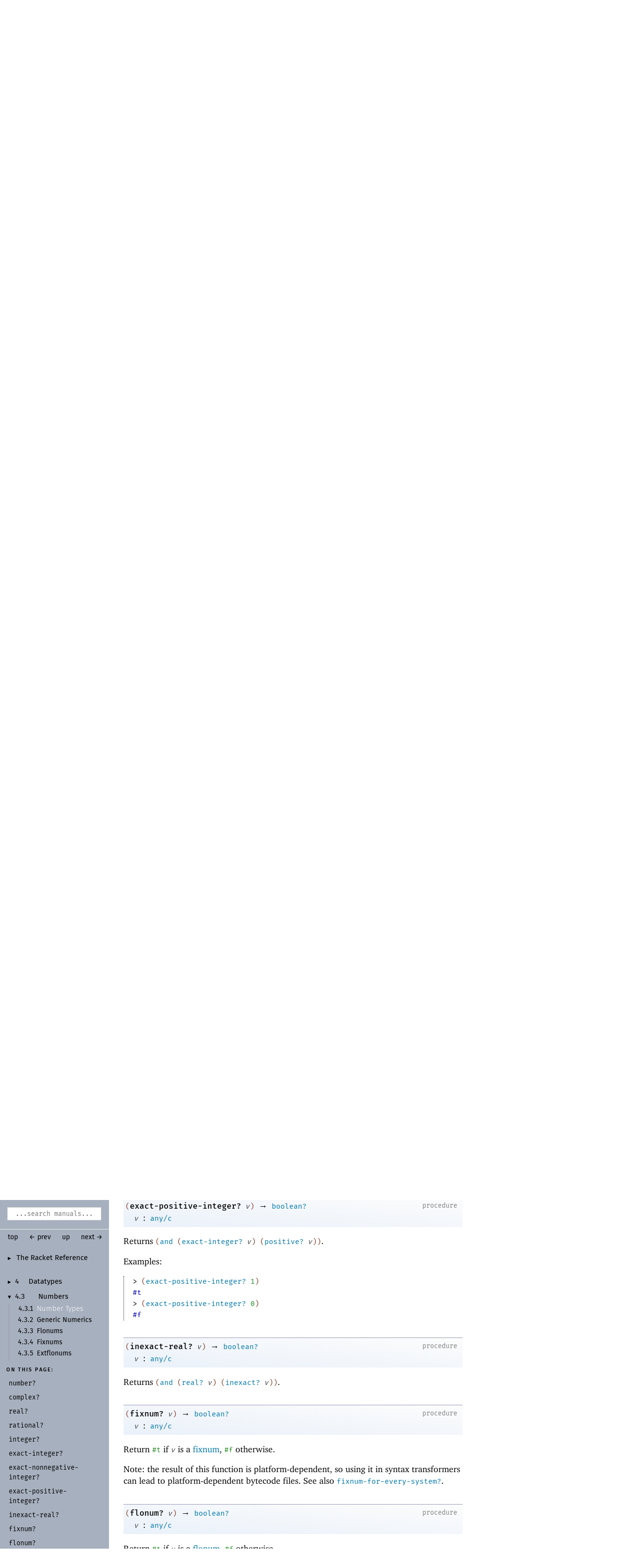

--- FILE ---
content_type: text/html; charset=UTF-8
request_url: https://pre-release.racket-lang.org/doc/reference/number-types.html
body_size: 5660
content:
<!DOCTYPE html>
<html><head><meta http-equiv="content-type" content="text/html; charset=utf-8"/><meta name="viewport" content="width=device-width, initial-scale=0.8"/><title>4.3.1&nbsp;Number Types</title><link rel="stylesheet" type="text/css" href="../scribble.css" title="default"/><link rel="stylesheet" type="text/css" href="extras.css" title="default"/><link rel="stylesheet" type="text/css" href="../racket.css" title="default"/><link rel="stylesheet" type="text/css" href="../manual-style.css" title="default"/><link rel="stylesheet" type="text/css" href="../manual-racket.css" title="default"/><link rel="stylesheet" type="text/css" href="../manual-racket.css" title="default"/><link rel="stylesheet" type="text/css" href="../doc-site.css" title="default"/><script type="text/javascript" src="../scribble-common.js"></script><script type="text/javascript" src="../manual-racket.js"></script><script type="text/javascript" src="../manual-racket.js"></script><script type="text/javascript" src="../doc-site.js"></script><script type="text/javascript" src="../local-redirect/local-redirect.js"></script><script type="text/javascript" src="../local-redirect/local-user-redirect.js"></script></head><body id="doc-racket-lang-org"><div class="tocset"><div class="tocview"><div class="tocviewlist tocviewlisttopspace"><div class="tocviewtitle"><table cellspacing="0" cellpadding="0"><tr><td style="width: 1em;"><a href="javascript:void(0);" title="Expand/Collapse" class="tocviewtoggle" onclick="TocviewToggle(this,&quot;tocview_0&quot;);">&#9658;</a></td><td></td><td><a href="index.html" class="tocviewlink" data-pltdoc="x">The Racket Reference</a></td></tr></table></div><div class="tocviewsublisttop" style="display: none;" id="tocview_0"><table cellspacing="0" cellpadding="0"><tr><td align="right">1&nbsp;</td><td><a href="model.html" class="tocviewlink" data-pltdoc="x">Language Model</a></td></tr><tr><td align="right">2&nbsp;</td><td><a href="notation.html" class="tocviewlink" data-pltdoc="x">Notation for Documentation</a></td></tr><tr><td align="right">3&nbsp;</td><td><a href="syntax.html" class="tocviewlink" data-pltdoc="x">Syntactic Forms</a></td></tr><tr><td align="right">4&nbsp;</td><td><a href="data.html" class="tocviewselflink" data-pltdoc="x">Datatypes</a></td></tr><tr><td align="right">5&nbsp;</td><td><a href="structures.html" class="tocviewlink" data-pltdoc="x">Structures</a></td></tr><tr><td align="right">6&nbsp;</td><td><a href="mzlib_class.html" class="tocviewlink" data-pltdoc="x">Classes and Objects</a></td></tr><tr><td align="right">7&nbsp;</td><td><a href="mzlib_unit.html" class="tocviewlink" data-pltdoc="x">Units</a></td></tr><tr><td align="right">8&nbsp;</td><td><a href="contracts.html" class="tocviewlink" data-pltdoc="x">Contracts</a></td></tr><tr><td align="right">9&nbsp;</td><td><a href="match.html" class="tocviewlink" data-pltdoc="x">Pattern Matching</a></td></tr><tr><td align="right">10&nbsp;</td><td><a href="control.html" class="tocviewlink" data-pltdoc="x">Control Flow</a></td></tr><tr><td align="right">11&nbsp;</td><td><a href="concurrency.html" class="tocviewlink" data-pltdoc="x">Concurrency and Parallelism</a></td></tr><tr><td align="right">12&nbsp;</td><td><a href="Macros.html" class="tocviewlink" data-pltdoc="x">Macros</a></td></tr><tr><td align="right">13&nbsp;</td><td><a href="input-and-output.html" class="tocviewlink" data-pltdoc="x">Input and Output</a></td></tr><tr><td align="right">14&nbsp;</td><td><a href="security.html" class="tocviewlink" data-pltdoc="x">Reflection and Security</a></td></tr><tr><td align="right">15&nbsp;</td><td><a href="os.html" class="tocviewlink" data-pltdoc="x">Operating System</a></td></tr><tr><td align="right">16&nbsp;</td><td><a href="memory.html" class="tocviewlink" data-pltdoc="x">Memory Management</a></td></tr><tr><td align="right">17&nbsp;</td><td><a href="unsafe.html" class="tocviewlink" data-pltdoc="x">Unsafe Operations</a></td></tr><tr><td align="right">18&nbsp;</td><td><a href="running.html" class="tocviewlink" data-pltdoc="x">Running Racket</a></td></tr><tr><td align="right"></td><td><a href="doc-bibliography.html" class="tocviewlink" data-pltdoc="x">Bibliography</a></td></tr><tr><td align="right"></td><td><a href="doc-index.html" class="tocviewlink" data-pltdoc="x">Index</a></td></tr></table></div></div><div class="tocviewlist"><table cellspacing="0" cellpadding="0"><tr><td style="width: 1em;"><a href="javascript:void(0);" title="Expand/Collapse" class="tocviewtoggle" onclick="TocviewToggle(this,&quot;tocview_1&quot;);">&#9658;</a></td><td>4&nbsp;</td><td><a href="data.html" class="tocviewlink" data-pltdoc="x">Datatypes</a></td></tr></table><div class="tocviewsublist" style="display: none;" id="tocview_1"><table cellspacing="0" cellpadding="0"><tr><td align="right">4.1&nbsp;</td><td><a href="Equality.html" class="tocviewlink" data-pltdoc="x">Equality</a></td></tr><tr><td align="right">4.2&nbsp;</td><td><a href="booleans.html" class="tocviewlink" data-pltdoc="x">Booleans</a></td></tr><tr><td align="right">4.3&nbsp;</td><td><a href="numbers.html" class="tocviewselflink" data-pltdoc="x">Numbers</a></td></tr><tr><td align="right">4.4&nbsp;</td><td><a href="strings.html" class="tocviewlink" data-pltdoc="x">Strings</a></td></tr><tr><td align="right">4.5&nbsp;</td><td><a href="bytestrings.html" class="tocviewlink" data-pltdoc="x">Byte Strings</a></td></tr><tr><td align="right">4.6&nbsp;</td><td><a href="characters.html" class="tocviewlink" data-pltdoc="x">Characters</a></td></tr><tr><td align="right">4.7&nbsp;</td><td><a href="symbols.html" class="tocviewlink" data-pltdoc="x">Symbols</a></td></tr><tr><td align="right">4.8&nbsp;</td><td><a href="regexp.html" class="tocviewlink" data-pltdoc="x">Regular Expressions</a></td></tr><tr><td align="right">4.9&nbsp;</td><td><a href="keywords.html" class="tocviewlink" data-pltdoc="x">Keywords</a></td></tr><tr><td align="right">4.10&nbsp;</td><td><a href="pairs.html" class="tocviewlink" data-pltdoc="x">Pairs and Lists</a></td></tr><tr><td align="right">4.11&nbsp;</td><td><a href="mpairs.html" class="tocviewlink" data-pltdoc="x">Mutable Pairs and Lists</a></td></tr><tr><td align="right">4.12&nbsp;</td><td><a href="vectors.html" class="tocviewlink" data-pltdoc="x">Vectors</a></td></tr><tr><td align="right">4.13&nbsp;</td><td><a href="stencil_vectors.html" class="tocviewlink" data-pltdoc="x">Stencil Vectors</a></td></tr><tr><td align="right">4.14&nbsp;</td><td><a href="boxes.html" class="tocviewlink" data-pltdoc="x">Boxes</a></td></tr><tr><td align="right">4.15&nbsp;</td><td><a href="hashtables.html" class="tocviewlink" data-pltdoc="x">Hash Tables</a></td></tr><tr><td align="right">4.16&nbsp;</td><td><a href="treelist.html" class="tocviewlink" data-pltdoc="x">Treelists</a></td></tr><tr><td align="right">4.17&nbsp;</td><td><a href="sequences_streams.html" class="tocviewlink" data-pltdoc="x">Sequences and Streams</a></td></tr><tr><td align="right">4.18&nbsp;</td><td><a href="dicts.html" class="tocviewlink" data-pltdoc="x">Dictionaries</a></td></tr><tr><td align="right">4.19&nbsp;</td><td><a href="sets.html" class="tocviewlink" data-pltdoc="x">Sets</a></td></tr><tr><td align="right">4.20&nbsp;</td><td><a href="procedures.html" class="tocviewlink" data-pltdoc="x">Procedures</a></td></tr><tr><td align="right">4.21&nbsp;</td><td><a href="void.html" class="tocviewlink" data-pltdoc="x">Void</a></td></tr><tr><td align="right">4.22&nbsp;</td><td><a href="undefined.html" class="tocviewlink" data-pltdoc="x">Undefined</a></td></tr></table></div></div><div class="tocviewlist"><table cellspacing="0" cellpadding="0"><tr><td style="width: 1em;"><a href="javascript:void(0);" title="Expand/Collapse" class="tocviewtoggle" onclick="TocviewToggle(this,&quot;tocview_2&quot;);">&#9660;</a></td><td>4.3&nbsp;</td><td><a href="numbers.html" class="tocviewlink" data-pltdoc="x">Numbers</a></td></tr></table><div class="tocviewsublistbottom" style="display: block;" id="tocview_2"><table cellspacing="0" cellpadding="0"><tr><td align="right">4.3.1&nbsp;</td><td><a href="" class="tocviewselflink" data-pltdoc="x">Number Types</a></td></tr><tr><td align="right">4.3.2&nbsp;</td><td><a href="generic-numbers.html" class="tocviewlink" data-pltdoc="x">Generic Numerics</a></td></tr><tr><td align="right">4.3.3&nbsp;</td><td><a href="flonums.html" class="tocviewlink" data-pltdoc="x">Flonums</a></td></tr><tr><td align="right">4.3.4&nbsp;</td><td><a href="fixnums.html" class="tocviewlink" data-pltdoc="x">Fixnums</a></td></tr><tr><td align="right">4.3.5&nbsp;</td><td><a href="extflonums.html" class="tocviewlink" data-pltdoc="x">Extflonums</a></td></tr></table></div></div></div><div class="tocsub"><div class="tocsubtitle">On this page:</div><table class="tocsublist" cellspacing="0"><tr><td><a href="#%28def._%28%28quote._~23~25kernel%29._number~3f%29%29" class="tocsublink" data-pltdoc="x"><span class="RktSym"><span class="RktValLink">number?</span></span></a></td></tr><tr><td><a href="#%28def._%28%28quote._~23~25kernel%29._complex~3f%29%29" class="tocsublink" data-pltdoc="x"><span class="RktSym"><span class="RktValLink">complex?</span></span></a></td></tr><tr><td><a href="#%28def._%28%28quote._~23~25kernel%29._real~3f%29%29" class="tocsublink" data-pltdoc="x"><span class="RktSym"><span class="RktValLink">real?</span></span></a></td></tr><tr><td><a href="#%28def._%28%28quote._~23~25kernel%29._rational~3f%29%29" class="tocsublink" data-pltdoc="x"><span class="RktSym"><span class="RktValLink">rational?</span></span></a></td></tr><tr><td><a href="#%28def._%28%28quote._~23~25kernel%29._integer~3f%29%29" class="tocsublink" data-pltdoc="x"><span class="RktSym"><span class="RktValLink">integer?</span></span></a></td></tr><tr><td><a href="#%28def._%28%28quote._~23~25kernel%29._exact-integer~3f%29%29" class="tocsublink" data-pltdoc="x"><span class="RktSym"><span class="RktValLink">exact-<wbr></wbr>integer?</span></span></a></td></tr><tr><td><a href="#%28def._%28%28quote._~23~25kernel%29._exact-nonnegative-integer~3f%29%29" class="tocsublink" data-pltdoc="x"><span class="RktSym"><span class="RktValLink">exact-<wbr></wbr>nonnegative-<wbr></wbr>integer?</span></span></a></td></tr><tr><td><a href="#%28def._%28%28quote._~23~25kernel%29._exact-positive-integer~3f%29%29" class="tocsublink" data-pltdoc="x"><span class="RktSym"><span class="RktValLink">exact-<wbr></wbr>positive-<wbr></wbr>integer?</span></span></a></td></tr><tr><td><a href="#%28def._%28%28quote._~23~25kernel%29._inexact-real~3f%29%29" class="tocsublink" data-pltdoc="x"><span class="RktSym"><span class="RktValLink">inexact-<wbr></wbr>real?</span></span></a></td></tr><tr><td><a href="#%28def._%28%28quote._~23~25kernel%29._fixnum~3f%29%29" class="tocsublink" data-pltdoc="x"><span class="RktSym"><span class="RktValLink">fixnum?</span></span></a></td></tr><tr><td><a href="#%28def._%28%28quote._~23~25kernel%29._flonum~3f%29%29" class="tocsublink" data-pltdoc="x"><span class="RktSym"><span class="RktValLink">flonum?</span></span></a></td></tr><tr><td><a href="#%28def._%28%28lib._racket%2Fprivate%2Fbase..rkt%29._double-flonum~3f%29%29" class="tocsublink" data-pltdoc="x"><span class="RktSym"><span class="RktValLink">double-<wbr></wbr>flonum?</span></span></a></td></tr><tr><td><a href="#%28def._%28%28quote._~23~25kernel%29._single-flonum~3f%29%29" class="tocsublink" data-pltdoc="x"><span class="RktSym"><span class="RktValLink">single-<wbr></wbr>flonum?</span></span></a></td></tr><tr><td><a href="#%28def._%28%28quote._~23~25kernel%29._single-flonum-available~3f%29%29" class="tocsublink" data-pltdoc="x"><span class="RktSym"><span class="RktValLink">single-<wbr></wbr>flonum-<wbr></wbr>available?</span></span></a></td></tr><tr><td><a href="#%28def._%28%28quote._~23~25kernel%29._zero~3f%29%29" class="tocsublink" data-pltdoc="x"><span class="RktSym"><span class="RktValLink">zero?</span></span></a></td></tr><tr><td><a href="#%28def._%28%28quote._~23~25kernel%29._positive~3f%29%29" class="tocsublink" data-pltdoc="x"><span class="RktSym"><span class="RktValLink">positive?</span></span></a></td></tr><tr><td><a href="#%28def._%28%28quote._~23~25kernel%29._negative~3f%29%29" class="tocsublink" data-pltdoc="x"><span class="RktSym"><span class="RktValLink">negative?</span></span></a></td></tr><tr><td><a href="#%28def._%28%28quote._~23~25kernel%29._even~3f%29%29" class="tocsublink" data-pltdoc="x"><span class="RktSym"><span class="RktValLink">even?</span></span></a></td></tr><tr><td><a href="#%28def._%28%28quote._~23~25kernel%29._odd~3f%29%29" class="tocsublink" data-pltdoc="x"><span class="RktSym"><span class="RktValLink">odd?</span></span></a></td></tr><tr><td><a href="#%28def._%28%28quote._~23~25kernel%29._exact~3f%29%29" class="tocsublink" data-pltdoc="x"><span class="RktSym"><span class="RktValLink">exact?</span></span></a></td></tr><tr><td><a href="#%28def._%28%28quote._~23~25kernel%29._inexact~3f%29%29" class="tocsublink" data-pltdoc="x"><span class="RktSym"><span class="RktValLink">inexact?</span></span></a></td></tr><tr><td><a href="#%28def._%28%28quote._~23~25kernel%29._inexact-~3eexact%29%29" class="tocsublink" data-pltdoc="x"><span class="RktSym"><span class="RktValLink">inexact-<wbr></wbr>&gt;exact</span></span></a></td></tr><tr><td><a href="#%28def._%28%28quote._~23~25kernel%29._exact-~3einexact%29%29" class="tocsublink" data-pltdoc="x"><span class="RktSym"><span class="RktValLink">exact-<wbr></wbr>&gt;inexact</span></span></a></td></tr><tr><td><a href="#%28def._%28%28quote._~23~25kernel%29._real-~3esingle-flonum%29%29" class="tocsublink" data-pltdoc="x"><span class="RktSym"><span class="RktValLink">real-<wbr></wbr>&gt;single-<wbr></wbr>flonum</span></span></a></td></tr><tr><td><a href="#%28def._%28%28quote._~23~25kernel%29._real-~3edouble-flonum%29%29" class="tocsublink" data-pltdoc="x"><span class="RktSym"><span class="RktValLink">real-<wbr></wbr>&gt;double-<wbr></wbr>flonum</span></span></a></td></tr></table></div></div><div class="maincolumn"><div class="main"><div class="navfamily" data-fam="Racket" data-fam-path="../" data-version="9.0.900"><span class="docfamily">Racket</span></div><div class="navsettop"><span class="navleft"><form class="searchform"><input class="searchbox" id="searchbox" type="text" tabindex="1" placeholder="...search manuals..." title="Enter a search string to search the manuals" onkeypress="return DoSearchKey(event, this, &quot;9.0.900&quot;, &quot;../&quot;);"/></form>&nbsp;&nbsp;<a href="../index.html" title="up to the documentation top" data-pltdoc="x" onclick="return GotoPLTRoot(&quot;9.0.900&quot;, &quot;index.html&quot;, &quot;../&quot;);">top</a><span class="tocsettoggle">&nbsp;&nbsp;<a href="javascript:void(0);" title="show/hide table of contents" onclick="TocsetToggle();">contents</a></span></span><span class="navright">&nbsp;&nbsp;<a href="numbers.html" title="backward to &quot;4.3 Numbers&quot;" data-pltdoc="x" rel="prev">&larr; prev</a>&nbsp;&nbsp;<a href="numbers.html" title="up to &quot;4.3 Numbers&quot;" data-pltdoc="x">up</a>&nbsp;&nbsp;<a href="generic-numbers.html" title="forward to &quot;4.3.2 Generic Numerics&quot;" data-pltdoc="x" rel="next">next &rarr;</a></span>&nbsp;</div><section class="SsectionLevel4" id="section 4.3.1"><h4 x-source-module="(lib &quot;scribblings/reference/reference.scrbl&quot;)" x-source-pkg="racket-doc" x-part-tag="&quot;number-types&quot;" class="heading">4.3.1<span class="stt">&nbsp;</span><a name="(part._number-types)"></a>Number Types<span class="button-group"><a href="#(part._number-types)" class="heading-anchor" title="Link to here">🔗</a><a class="heading-source" title="Internal Scribble link and Scribble source">ℹ</a><span style="visibility: hidden"> </span></span></h4><p><div class="SIntrapara"><blockquote class="SVInsetFlow"><table cellspacing="0" cellpadding="0" class="boxed RBoxed"><tr><td><blockquote class="SubFlow"><div class="RBackgroundLabel SIEHidden"><div class="RBackgroundLabelInner"><p>procedure</p></div></div><p class="RForeground"><span class="RktPn">(</span><a name="(def._((quote._~23~25kernel)._number~3f))"></a><span title="Provided from: racket/base, racket | Package: base"><span class="RktSym"><a href="#%28def._%28%28quote._~23~25kernel%29._number~3f%29%29" class="RktValDef RktValLink" data-pltdoc="x">number?</a></span></span><span class="hspace">&nbsp;</span><span class="RktVar">v</span><span class="RktPn">)</span><span class="hspace">&nbsp;</span>&rarr;<span class="hspace">&nbsp;</span><span class="RktSym"><a href="booleans.html#%28def._%28%28quote._~23~25kernel%29._boolean~3f%29%29" class="RktValLink" data-pltdoc="x">boolean?</a></span></p></blockquote></td></tr><tr><td><span class="hspace">&nbsp;&nbsp;</span><span class="RktVar">v</span><span class="hspace">&nbsp;</span>:<span class="hspace">&nbsp;</span><span class="RktSym"><a href="data-structure-contracts.html#%28def._%28%28lib._racket%2Fcontract%2Fprivate%2Fmisc..rkt%29._any%2Fc%29%29" class="RktValLink" data-pltdoc="x">any/c</a></span></td></tr></table></blockquote></div><div class="SIntrapara">Returns <span class="RktVal">#t</span> if <span class="RktVar">v</span>
 is a number, <span class="RktVal">#f</span> otherwise.</div></p><p><div class="SIntrapara">Examples:</div><div class="SIntrapara"><blockquote class="SCodeFlow"><table cellspacing="0" cellpadding="0" class="RktBlk"><tr><td><span class="stt">&gt; </span><span class="RktPn">(</span><span class="RktSym"><a href="#%28def._%28%28quote._~23~25kernel%29._number~3f%29%29" class="RktValLink" data-pltdoc="x">number?</a></span><span class="hspace">&nbsp;</span><span class="RktVal">1</span><span class="RktPn">)</span></td></tr><tr><td><p><span class="RktRes">#t</span></p></td></tr><tr><td><span class="stt">&gt; </span><span class="RktPn">(</span><span class="RktSym"><a href="#%28def._%28%28quote._~23~25kernel%29._number~3f%29%29" class="RktValLink" data-pltdoc="x">number?</a></span><span class="hspace">&nbsp;</span><span class="RktVal">2+3i</span><span class="RktPn">)</span></td></tr><tr><td><p><span class="RktRes">#t</span></p></td></tr><tr><td><span class="stt">&gt; </span><span class="RktPn">(</span><span class="RktSym"><a href="#%28def._%28%28quote._~23~25kernel%29._number~3f%29%29" class="RktValLink" data-pltdoc="x">number?</a></span><span class="hspace">&nbsp;</span><span class="RktVal">"hello"</span><span class="RktPn">)</span></td></tr><tr><td><p><span class="RktRes">#f</span></p></td></tr><tr><td><span class="stt">&gt; </span><span class="RktPn">(</span><span class="RktSym"><a href="#%28def._%28%28quote._~23~25kernel%29._number~3f%29%29" class="RktValLink" data-pltdoc="x">number?</a></span><span class="hspace">&nbsp;</span><span class="RktVal">+nan.0</span><span class="RktPn">)</span></td></tr><tr><td><p><span class="RktRes">#t</span></p></td></tr></table></blockquote></div></p><p><div class="SIntrapara"><blockquote class="SVInsetFlow"><table cellspacing="0" cellpadding="0" class="boxed RBoxed"><tr><td><blockquote class="SubFlow"><div class="RBackgroundLabel SIEHidden"><div class="RBackgroundLabelInner"><p>procedure</p></div></div><p class="RForeground"><span class="RktPn">(</span><a name="(def._((quote._~23~25kernel)._complex~3f))"></a><span title="Provided from: racket/base, racket | Package: base"><span class="RktSym"><a href="#%28def._%28%28quote._~23~25kernel%29._complex~3f%29%29" class="RktValDef RktValLink" data-pltdoc="x">complex?</a></span></span><span class="hspace">&nbsp;</span><span class="RktVar">v</span><span class="RktPn">)</span><span class="hspace">&nbsp;</span>&rarr;<span class="hspace">&nbsp;</span><span class="RktSym"><a href="booleans.html#%28def._%28%28quote._~23~25kernel%29._boolean~3f%29%29" class="RktValLink" data-pltdoc="x">boolean?</a></span></p></blockquote></td></tr><tr><td><span class="hspace">&nbsp;&nbsp;</span><span class="RktVar">v</span><span class="hspace">&nbsp;</span>:<span class="hspace">&nbsp;</span><span class="RktSym"><a href="data-structure-contracts.html#%28def._%28%28lib._racket%2Fcontract%2Fprivate%2Fmisc..rkt%29._any%2Fc%29%29" class="RktValLink" data-pltdoc="x">any/c</a></span></td></tr></table></blockquote></div><div class="SIntrapara"> Returns <span class="RktPn">(</span><span class="RktSym"><a href="#%28def._%28%28quote._~23~25kernel%29._number~3f%29%29" class="RktValLink" data-pltdoc="x">number?</a></span><span class="stt"> </span><span class="RktVar">v</span><span class="RktPn">)</span>,
because all numbers are <a href="numbers.html#%28tech._complex._number%29" class="techoutside" data-pltdoc="x"><span class="techinside">complex numbers</span></a>.</div></p><p><div class="SIntrapara"><blockquote class="SVInsetFlow"><table cellspacing="0" cellpadding="0" class="boxed RBoxed"><tr><td><blockquote class="SubFlow"><div class="RBackgroundLabel SIEHidden"><div class="RBackgroundLabelInner"><p>procedure</p></div></div><p class="RForeground"><span class="RktPn">(</span><a name="(def._((quote._~23~25kernel)._real~3f))"></a><span title="Provided from: racket/base, racket | Package: base"><span class="RktSym"><a href="#%28def._%28%28quote._~23~25kernel%29._real~3f%29%29" class="RktValDef RktValLink" data-pltdoc="x">real?</a></span></span><span class="hspace">&nbsp;</span><span class="RktVar">v</span><span class="RktPn">)</span><span class="hspace">&nbsp;</span>&rarr;<span class="hspace">&nbsp;</span><span class="RktSym"><a href="booleans.html#%28def._%28%28quote._~23~25kernel%29._boolean~3f%29%29" class="RktValLink" data-pltdoc="x">boolean?</a></span></p></blockquote></td></tr><tr><td><span class="hspace">&nbsp;&nbsp;</span><span class="RktVar">v</span><span class="hspace">&nbsp;</span>:<span class="hspace">&nbsp;</span><span class="RktSym"><a href="data-structure-contracts.html#%28def._%28%28lib._racket%2Fcontract%2Fprivate%2Fmisc..rkt%29._any%2Fc%29%29" class="RktValLink" data-pltdoc="x">any/c</a></span></td></tr></table></blockquote></div><div class="SIntrapara"> Returns <span class="RktVal">#t</span> if <span class="RktVar">v</span> is
 a <a href="numbers.html#%28tech._real._number%29" data-pltdoc="x">real number</a>, <span class="RktVal">#f</span> otherwise.</div></p><p><div class="SIntrapara">Examples:</div><div class="SIntrapara"><blockquote class="SCodeFlow"><table cellspacing="0" cellpadding="0" class="RktBlk"><tr><td><span class="stt">&gt; </span><span class="RktPn">(</span><span class="RktSym"><a href="#%28def._%28%28quote._~23~25kernel%29._real~3f%29%29" class="RktValLink" data-pltdoc="x">real?</a></span><span class="hspace">&nbsp;</span><span class="RktVal">1</span><span class="RktPn">)</span></td></tr><tr><td><p><span class="RktRes">#t</span></p></td></tr><tr><td><span class="stt">&gt; </span><span class="RktPn">(</span><span class="RktSym"><a href="#%28def._%28%28quote._~23~25kernel%29._real~3f%29%29" class="RktValLink" data-pltdoc="x">real?</a></span><span class="hspace">&nbsp;</span><span class="RktVal">+inf.0</span><span class="RktPn">)</span></td></tr><tr><td><p><span class="RktRes">#t</span></p></td></tr><tr><td><span class="stt">&gt; </span><span class="RktPn">(</span><span class="RktSym"><a href="#%28def._%28%28quote._~23~25kernel%29._real~3f%29%29" class="RktValLink" data-pltdoc="x">real?</a></span><span class="hspace">&nbsp;</span><span class="RktVal">2+3i</span><span class="RktPn">)</span></td></tr><tr><td><p><span class="RktRes">#f</span></p></td></tr><tr><td><span class="stt">&gt; </span><span class="RktPn">(</span><span class="RktSym"><a href="#%28def._%28%28quote._~23~25kernel%29._real~3f%29%29" class="RktValLink" data-pltdoc="x">real?</a></span><span class="hspace">&nbsp;</span><span class="RktVal">2.0+0.0i</span><span class="RktPn">)</span></td></tr><tr><td><p><span class="RktRes">#f</span></p></td></tr><tr><td><span class="stt">&gt; </span><span class="RktPn">(</span><span class="RktSym"><a href="#%28def._%28%28quote._~23~25kernel%29._real~3f%29%29" class="RktValLink" data-pltdoc="x">real?</a></span><span class="hspace">&nbsp;</span><span class="RktVal">"hello"</span><span class="RktPn">)</span></td></tr><tr><td><p><span class="RktRes">#f</span></p></td></tr></table></blockquote></div></p><p><div class="SIntrapara"><blockquote class="SVInsetFlow"><table cellspacing="0" cellpadding="0" class="boxed RBoxed"><tr><td><blockquote class="SubFlow"><div class="RBackgroundLabel SIEHidden"><div class="RBackgroundLabelInner"><p>procedure</p></div></div><p class="RForeground"><span class="RktPn">(</span><a name="(def._((quote._~23~25kernel)._rational~3f))"></a><span title="Provided from: racket/base, racket | Package: base"><span class="RktSym"><a href="#%28def._%28%28quote._~23~25kernel%29._rational~3f%29%29" class="RktValDef RktValLink" data-pltdoc="x">rational?</a></span></span><span class="hspace">&nbsp;</span><span class="RktVar">v</span><span class="RktPn">)</span><span class="hspace">&nbsp;</span>&rarr;<span class="hspace">&nbsp;</span><span class="RktSym"><a href="booleans.html#%28def._%28%28quote._~23~25kernel%29._boolean~3f%29%29" class="RktValLink" data-pltdoc="x">boolean?</a></span></p></blockquote></td></tr><tr><td><span class="hspace">&nbsp;&nbsp;</span><span class="RktVar">v</span><span class="hspace">&nbsp;</span>:<span class="hspace">&nbsp;</span><span class="RktSym"><a href="data-structure-contracts.html#%28def._%28%28lib._racket%2Fcontract%2Fprivate%2Fmisc..rkt%29._any%2Fc%29%29" class="RktValLink" data-pltdoc="x">any/c</a></span></td></tr></table></blockquote></div><div class="SIntrapara"> Returns <span class="RktVal">#t</span> if
 <span class="RktVar">v</span> is a <a href="numbers.html#%28tech._rational._number%29" data-pltdoc="x">rational number</a>, <span class="RktVal">#f</span> otherwise.</div></p><p><div class="SIntrapara">Examples:</div><div class="SIntrapara"><blockquote class="SCodeFlow"><table cellspacing="0" cellpadding="0" class="RktBlk"><tr><td><span class="stt">&gt; </span><span class="RktPn">(</span><span class="RktSym"><a href="#%28def._%28%28quote._~23~25kernel%29._rational~3f%29%29" class="RktValLink" data-pltdoc="x">rational?</a></span><span class="hspace">&nbsp;</span><span class="RktVal">1</span><span class="RktPn">)</span></td></tr><tr><td><p><span class="RktRes">#t</span></p></td></tr><tr><td><span class="stt">&gt; </span><span class="RktPn">(</span><span class="RktSym"><a href="#%28def._%28%28quote._~23~25kernel%29._rational~3f%29%29" class="RktValLink" data-pltdoc="x">rational?</a></span><span class="hspace">&nbsp;</span><span class="RktVal">+inf.0</span><span class="RktPn">)</span></td></tr><tr><td><p><span class="RktRes">#f</span></p></td></tr><tr><td><span class="stt">&gt; </span><span class="RktPn">(</span><span class="RktSym"><a href="#%28def._%28%28quote._~23~25kernel%29._rational~3f%29%29" class="RktValLink" data-pltdoc="x">rational?</a></span><span class="hspace">&nbsp;</span><span class="RktVal">"hello"</span><span class="RktPn">)</span></td></tr><tr><td><p><span class="RktRes">#f</span></p></td></tr></table></blockquote></div></p><p><div class="SIntrapara"><blockquote class="SVInsetFlow"><table cellspacing="0" cellpadding="0" class="boxed RBoxed"><tr><td><blockquote class="SubFlow"><div class="RBackgroundLabel SIEHidden"><div class="RBackgroundLabelInner"><p>procedure</p></div></div><p class="RForeground"><span class="RktPn">(</span><a name="(def._((quote._~23~25kernel)._integer~3f))"></a><span title="Provided from: racket/base, racket | Package: base"><span class="RktSym"><a href="#%28def._%28%28quote._~23~25kernel%29._integer~3f%29%29" class="RktValDef RktValLink" data-pltdoc="x">integer?</a></span></span><span class="hspace">&nbsp;</span><span class="RktVar">v</span><span class="RktPn">)</span><span class="hspace">&nbsp;</span>&rarr;<span class="hspace">&nbsp;</span><span class="RktSym"><a href="booleans.html#%28def._%28%28quote._~23~25kernel%29._boolean~3f%29%29" class="RktValLink" data-pltdoc="x">boolean?</a></span></p></blockquote></td></tr><tr><td><span class="hspace">&nbsp;&nbsp;</span><span class="RktVar">v</span><span class="hspace">&nbsp;</span>:<span class="hspace">&nbsp;</span><span class="RktSym"><a href="data-structure-contracts.html#%28def._%28%28lib._racket%2Fcontract%2Fprivate%2Fmisc..rkt%29._any%2Fc%29%29" class="RktValLink" data-pltdoc="x">any/c</a></span></td></tr></table></blockquote></div><div class="SIntrapara"> Returns <span class="RktVal">#t</span> if <span class="RktVar">v</span>
 is a number that is an <a href="numbers.html#%28tech._integer%29" data-pltdoc="x">integer</a>, <span class="RktVal">#f</span> otherwise.</div></p><p><div class="SIntrapara">Examples:</div><div class="SIntrapara"><blockquote class="SCodeFlow"><table cellspacing="0" cellpadding="0" class="RktBlk"><tr><td><span class="stt">&gt; </span><span class="RktPn">(</span><span class="RktSym"><a href="#%28def._%28%28quote._~23~25kernel%29._integer~3f%29%29" class="RktValLink" data-pltdoc="x">integer?</a></span><span class="hspace">&nbsp;</span><span class="RktVal">1</span><span class="RktPn">)</span></td></tr><tr><td><p><span class="RktRes">#t</span></p></td></tr><tr><td><span class="stt">&gt; </span><span class="RktPn">(</span><span class="RktSym"><a href="#%28def._%28%28quote._~23~25kernel%29._integer~3f%29%29" class="RktValLink" data-pltdoc="x">integer?</a></span><span class="hspace">&nbsp;</span><span class="RktVal">2.3</span><span class="RktPn">)</span></td></tr><tr><td><p><span class="RktRes">#f</span></p></td></tr><tr><td><span class="stt">&gt; </span><span class="RktPn">(</span><span class="RktSym"><a href="#%28def._%28%28quote._~23~25kernel%29._integer~3f%29%29" class="RktValLink" data-pltdoc="x">integer?</a></span><span class="hspace">&nbsp;</span><span class="RktVal">4.0</span><span class="RktPn">)</span></td></tr><tr><td><p><span class="RktRes">#t</span></p></td></tr><tr><td><span class="stt">&gt; </span><span class="RktPn">(</span><span class="RktSym"><a href="#%28def._%28%28quote._~23~25kernel%29._integer~3f%29%29" class="RktValLink" data-pltdoc="x">integer?</a></span><span class="hspace">&nbsp;</span><span class="RktVal">+inf.0</span><span class="RktPn">)</span></td></tr><tr><td><p><span class="RktRes">#f</span></p></td></tr><tr><td><span class="stt">&gt; </span><span class="RktPn">(</span><span class="RktSym"><a href="#%28def._%28%28quote._~23~25kernel%29._integer~3f%29%29" class="RktValLink" data-pltdoc="x">integer?</a></span><span class="hspace">&nbsp;</span><span class="RktVal">2+3i</span><span class="RktPn">)</span></td></tr><tr><td><p><span class="RktRes">#f</span></p></td></tr><tr><td><span class="stt">&gt; </span><span class="RktPn">(</span><span class="RktSym"><a href="#%28def._%28%28quote._~23~25kernel%29._integer~3f%29%29" class="RktValLink" data-pltdoc="x">integer?</a></span><span class="hspace">&nbsp;</span><span class="RktVal">"hello"</span><span class="RktPn">)</span></td></tr><tr><td><p><span class="RktRes">#f</span></p></td></tr></table></blockquote></div></p><p><div class="SIntrapara"><blockquote class="SVInsetFlow"><table cellspacing="0" cellpadding="0" class="boxed RBoxed"><tr><td><blockquote class="SubFlow"><div class="RBackgroundLabel SIEHidden"><div class="RBackgroundLabelInner"><p>procedure</p></div></div><p class="RForeground"><span class="RktPn">(</span><a name="(def._((quote._~23~25kernel)._exact-integer~3f))"></a><span title="Provided from: racket/base, racket | Package: base"><span class="RktSym"><a href="#%28def._%28%28quote._~23~25kernel%29._exact-integer~3f%29%29" class="RktValDef RktValLink" data-pltdoc="x">exact-integer?</a></span></span><span class="hspace">&nbsp;</span><span class="RktVar">v</span><span class="RktPn">)</span><span class="hspace">&nbsp;</span>&rarr;<span class="hspace">&nbsp;</span><span class="RktSym"><a href="booleans.html#%28def._%28%28quote._~23~25kernel%29._boolean~3f%29%29" class="RktValLink" data-pltdoc="x">boolean?</a></span></p></blockquote></td></tr><tr><td><span class="hspace">&nbsp;&nbsp;</span><span class="RktVar">v</span><span class="hspace">&nbsp;</span>:<span class="hspace">&nbsp;</span><span class="RktSym"><a href="data-structure-contracts.html#%28def._%28%28lib._racket%2Fcontract%2Fprivate%2Fmisc..rkt%29._any%2Fc%29%29" class="RktValLink" data-pltdoc="x">any/c</a></span></td></tr></table></blockquote></div><div class="SIntrapara">Returns <span class="RktPn">(</span><span class="RktSym"><a href="if.html#%28form._%28%28lib._racket%2Fprivate%2Fletstx-scheme..rkt%29._and%29%29" class="RktStxLink" data-pltdoc="x">and</a></span><span class="stt"> </span><span class="RktPn">(</span><span class="RktSym"><a href="#%28def._%28%28quote._~23~25kernel%29._integer~3f%29%29" class="RktValLink" data-pltdoc="x">integer?</a></span><span class="stt"> </span><span class="RktVar">v</span><span class="RktPn">)</span><span class="stt"> </span><span class="RktPn">(</span><span class="RktSym"><a href="#%28def._%28%28quote._~23~25kernel%29._exact~3f%29%29" class="RktValLink" data-pltdoc="x">exact?</a></span><span class="stt"> </span><span class="RktVar">v</span><span class="RktPn">)</span><span class="RktPn">)</span>.</div></p><p><div class="SIntrapara">Examples:</div><div class="SIntrapara"><blockquote class="SCodeFlow"><table cellspacing="0" cellpadding="0" class="RktBlk"><tr><td><span class="stt">&gt; </span><span class="RktPn">(</span><span class="RktSym"><a href="#%28def._%28%28quote._~23~25kernel%29._exact-integer~3f%29%29" class="RktValLink" data-pltdoc="x">exact-integer?</a></span><span class="hspace">&nbsp;</span><span class="RktVal">1</span><span class="RktPn">)</span></td></tr><tr><td><p><span class="RktRes">#t</span></p></td></tr><tr><td><span class="stt">&gt; </span><span class="RktPn">(</span><span class="RktSym"><a href="#%28def._%28%28quote._~23~25kernel%29._exact-integer~3f%29%29" class="RktValLink" data-pltdoc="x">exact-integer?</a></span><span class="hspace">&nbsp;</span><span class="RktVal">4.0</span><span class="RktPn">)</span></td></tr><tr><td><p><span class="RktRes">#f</span></p></td></tr></table></blockquote></div></p><p><div class="SIntrapara"><blockquote class="SVInsetFlow"><table cellspacing="0" cellpadding="0" class="boxed RBoxed"><tr><td><blockquote class="SubFlow"><div class="RBackgroundLabel SIEHidden"><div class="RBackgroundLabelInner"><p>procedure</p></div></div><p class="RForeground"><span class="RktPn">(</span><a name="(def._((quote._~23~25kernel)._exact-nonnegative-integer~3f))"></a><span title="Provided from: racket/base, racket | Package: base"><span class="RktSym"><a href="#%28def._%28%28quote._~23~25kernel%29._exact-nonnegative-integer~3f%29%29" class="RktValDef RktValLink" data-pltdoc="x">exact-nonnegative-integer?</a></span></span><span class="hspace">&nbsp;</span><span class="RktVar">v</span><span class="RktPn">)</span><span class="hspace">&nbsp;</span>&rarr;<span class="hspace">&nbsp;</span><span class="RktSym"><a href="booleans.html#%28def._%28%28quote._~23~25kernel%29._boolean~3f%29%29" class="RktValLink" data-pltdoc="x">boolean?</a></span></p></blockquote></td></tr><tr><td><span class="hspace">&nbsp;&nbsp;</span><span class="RktVar">v</span><span class="hspace">&nbsp;</span>:<span class="hspace">&nbsp;</span><span class="RktSym"><a href="data-structure-contracts.html#%28def._%28%28lib._racket%2Fcontract%2Fprivate%2Fmisc..rkt%29._any%2Fc%29%29" class="RktValLink" data-pltdoc="x">any/c</a></span></td></tr></table></blockquote></div><div class="SIntrapara">Returns <span class="RktPn">(</span><span class="RktSym"><a href="if.html#%28form._%28%28lib._racket%2Fprivate%2Fletstx-scheme..rkt%29._and%29%29" class="RktStxLink" data-pltdoc="x">and</a></span><span class="stt"> </span><span class="RktPn">(</span><span class="RktSym"><a href="#%28def._%28%28quote._~23~25kernel%29._exact-integer~3f%29%29" class="RktValLink" data-pltdoc="x">exact-integer?</a></span><span class="stt"> </span><span class="RktVar">v</span><span class="RktPn">)</span><span class="stt"> </span><span class="RktPn">(</span><span class="RktSym"><a href="booleans.html#%28def._%28%28quote._~23~25kernel%29._not%29%29" class="RktValLink" data-pltdoc="x">not</a></span><span class="stt"> </span><span class="RktPn">(</span><span class="RktSym"><a href="#%28def._%28%28quote._~23~25kernel%29._negative~3f%29%29" class="RktValLink" data-pltdoc="x">negative?</a></span><span class="stt"> </span><span class="RktVar">v</span><span class="RktPn">)</span><span class="RktPn">)</span><span class="RktPn">)</span>.</div></p><p><div class="SIntrapara">Examples:</div><div class="SIntrapara"><blockquote class="SCodeFlow"><table cellspacing="0" cellpadding="0" class="RktBlk"><tr><td><span class="stt">&gt; </span><span class="RktPn">(</span><span class="RktSym"><a href="#%28def._%28%28quote._~23~25kernel%29._exact-nonnegative-integer~3f%29%29" class="RktValLink" data-pltdoc="x">exact-nonnegative-integer?</a></span><span class="hspace">&nbsp;</span><span class="RktVal">0</span><span class="RktPn">)</span></td></tr><tr><td><p><span class="RktRes">#t</span></p></td></tr><tr><td><span class="stt">&gt; </span><span class="RktPn">(</span><span class="RktSym"><a href="#%28def._%28%28quote._~23~25kernel%29._exact-nonnegative-integer~3f%29%29" class="RktValLink" data-pltdoc="x">exact-nonnegative-integer?</a></span><span class="hspace">&nbsp;</span><span class="RktVal"><span class="nobreak">-1</span></span><span class="RktPn">)</span></td></tr><tr><td><p><span class="RktRes">#f</span></p></td></tr></table></blockquote></div></p><p><div class="SIntrapara"><blockquote class="SVInsetFlow"><table cellspacing="0" cellpadding="0" class="boxed RBoxed"><tr><td><blockquote class="SubFlow"><div class="RBackgroundLabel SIEHidden"><div class="RBackgroundLabelInner"><p>procedure</p></div></div><p class="RForeground"><span class="RktPn">(</span><a name="(def._((quote._~23~25kernel)._exact-positive-integer~3f))"></a><span title="Provided from: racket/base, racket | Package: base"><span class="RktSym"><a href="#%28def._%28%28quote._~23~25kernel%29._exact-positive-integer~3f%29%29" class="RktValDef RktValLink" data-pltdoc="x">exact-positive-integer?</a></span></span><span class="hspace">&nbsp;</span><span class="RktVar">v</span><span class="RktPn">)</span><span class="hspace">&nbsp;</span>&rarr;<span class="hspace">&nbsp;</span><span class="RktSym"><a href="booleans.html#%28def._%28%28quote._~23~25kernel%29._boolean~3f%29%29" class="RktValLink" data-pltdoc="x">boolean?</a></span></p></blockquote></td></tr><tr><td><span class="hspace">&nbsp;&nbsp;</span><span class="RktVar">v</span><span class="hspace">&nbsp;</span>:<span class="hspace">&nbsp;</span><span class="RktSym"><a href="data-structure-contracts.html#%28def._%28%28lib._racket%2Fcontract%2Fprivate%2Fmisc..rkt%29._any%2Fc%29%29" class="RktValLink" data-pltdoc="x">any/c</a></span></td></tr></table></blockquote></div><div class="SIntrapara">Returns <span class="RktPn">(</span><span class="RktSym"><a href="if.html#%28form._%28%28lib._racket%2Fprivate%2Fletstx-scheme..rkt%29._and%29%29" class="RktStxLink" data-pltdoc="x">and</a></span><span class="stt"> </span><span class="RktPn">(</span><span class="RktSym"><a href="#%28def._%28%28quote._~23~25kernel%29._exact-integer~3f%29%29" class="RktValLink" data-pltdoc="x">exact-integer?</a></span><span class="stt"> </span><span class="RktVar">v</span><span class="RktPn">)</span><span class="stt"> </span><span class="RktPn">(</span><span class="RktSym"><a href="#%28def._%28%28quote._~23~25kernel%29._positive~3f%29%29" class="RktValLink" data-pltdoc="x">positive?</a></span><span class="stt"> </span><span class="RktVar">v</span><span class="RktPn">)</span><span class="RktPn">)</span>.</div></p><p><div class="SIntrapara">Examples:</div><div class="SIntrapara"><blockquote class="SCodeFlow"><table cellspacing="0" cellpadding="0" class="RktBlk"><tr><td><span class="stt">&gt; </span><span class="RktPn">(</span><span class="RktSym"><a href="#%28def._%28%28quote._~23~25kernel%29._exact-positive-integer~3f%29%29" class="RktValLink" data-pltdoc="x">exact-positive-integer?</a></span><span class="hspace">&nbsp;</span><span class="RktVal">1</span><span class="RktPn">)</span></td></tr><tr><td><p><span class="RktRes">#t</span></p></td></tr><tr><td><span class="stt">&gt; </span><span class="RktPn">(</span><span class="RktSym"><a href="#%28def._%28%28quote._~23~25kernel%29._exact-positive-integer~3f%29%29" class="RktValLink" data-pltdoc="x">exact-positive-integer?</a></span><span class="hspace">&nbsp;</span><span class="RktVal">0</span><span class="RktPn">)</span></td></tr><tr><td><p><span class="RktRes">#f</span></p></td></tr></table></blockquote></div></p><p><div class="SIntrapara"><blockquote class="SVInsetFlow"><table cellspacing="0" cellpadding="0" class="boxed RBoxed"><tr><td><blockquote class="SubFlow"><div class="RBackgroundLabel SIEHidden"><div class="RBackgroundLabelInner"><p>procedure</p></div></div><p class="RForeground"><span class="RktPn">(</span><a name="(def._((quote._~23~25kernel)._inexact-real~3f))"></a><span title="Provided from: racket/base, racket | Package: base"><span class="RktSym"><a href="#%28def._%28%28quote._~23~25kernel%29._inexact-real~3f%29%29" class="RktValDef RktValLink" data-pltdoc="x">inexact-real?</a></span></span><span class="hspace">&nbsp;</span><span class="RktVar">v</span><span class="RktPn">)</span><span class="hspace">&nbsp;</span>&rarr;<span class="hspace">&nbsp;</span><span class="RktSym"><a href="booleans.html#%28def._%28%28quote._~23~25kernel%29._boolean~3f%29%29" class="RktValLink" data-pltdoc="x">boolean?</a></span></p></blockquote></td></tr><tr><td><span class="hspace">&nbsp;&nbsp;</span><span class="RktVar">v</span><span class="hspace">&nbsp;</span>:<span class="hspace">&nbsp;</span><span class="RktSym"><a href="data-structure-contracts.html#%28def._%28%28lib._racket%2Fcontract%2Fprivate%2Fmisc..rkt%29._any%2Fc%29%29" class="RktValLink" data-pltdoc="x">any/c</a></span></td></tr></table></blockquote></div><div class="SIntrapara">Returns <span class="RktPn">(</span><span class="RktSym"><a href="if.html#%28form._%28%28lib._racket%2Fprivate%2Fletstx-scheme..rkt%29._and%29%29" class="RktStxLink" data-pltdoc="x">and</a></span><span class="stt"> </span><span class="RktPn">(</span><span class="RktSym"><a href="#%28def._%28%28quote._~23~25kernel%29._real~3f%29%29" class="RktValLink" data-pltdoc="x">real?</a></span><span class="stt"> </span><span class="RktVar">v</span><span class="RktPn">)</span><span class="stt"> </span><span class="RktPn">(</span><span class="RktSym"><a href="#%28def._%28%28quote._~23~25kernel%29._inexact~3f%29%29" class="RktValLink" data-pltdoc="x">inexact?</a></span><span class="stt"> </span><span class="RktVar">v</span><span class="RktPn">)</span><span class="RktPn">)</span>.</div></p><p><div class="SIntrapara"><blockquote class="SVInsetFlow"><table cellspacing="0" cellpadding="0" class="boxed RBoxed"><tr><td><blockquote class="SubFlow"><div class="RBackgroundLabel SIEHidden"><div class="RBackgroundLabelInner"><p>procedure</p></div></div><p class="RForeground"><span class="RktPn">(</span><a name="(def._((quote._~23~25kernel)._fixnum~3f))"></a><span title="Provided from: racket/base, racket | Package: base"><span class="RktSym"><a href="#%28def._%28%28quote._~23~25kernel%29._fixnum~3f%29%29" class="RktValDef RktValLink" data-pltdoc="x">fixnum?</a></span></span><span class="hspace">&nbsp;</span><span class="RktVar">v</span><span class="RktPn">)</span><span class="hspace">&nbsp;</span>&rarr;<span class="hspace">&nbsp;</span><span class="RktSym"><a href="booleans.html#%28def._%28%28quote._~23~25kernel%29._boolean~3f%29%29" class="RktValLink" data-pltdoc="x">boolean?</a></span></p></blockquote></td></tr><tr><td><span class="hspace">&nbsp;&nbsp;</span><span class="RktVar">v</span><span class="hspace">&nbsp;</span>:<span class="hspace">&nbsp;</span><span class="RktSym"><a href="data-structure-contracts.html#%28def._%28%28lib._racket%2Fcontract%2Fprivate%2Fmisc..rkt%29._any%2Fc%29%29" class="RktValLink" data-pltdoc="x">any/c</a></span></td></tr></table></blockquote></div><div class="SIntrapara">Return <span class="RktVal">#t</span> if <span class="RktVar">v</span> is a <a href="numbers.html#%28tech._fixnum%29" data-pltdoc="x">fixnum</a>, <span class="RktVal">#f</span>
otherwise.</div></p><p>Note: the result of this function is platform-dependent, so using it in
syntax transformers can lead to platform-dependent bytecode files.
See also <span class="RktSym"><a href="fixnums.html#%28def._%28%28lib._racket%2Ffixnum..rkt%29._fixnum-for-every-system~3f%29%29" class="RktValLink" data-pltdoc="x">fixnum-for-every-system?</a></span>.</p><p><div class="SIntrapara"><blockquote class="SVInsetFlow"><table cellspacing="0" cellpadding="0" class="boxed RBoxed"><tr><td><blockquote class="SubFlow"><div class="RBackgroundLabel SIEHidden"><div class="RBackgroundLabelInner"><p>procedure</p></div></div><p class="RForeground"><span class="RktPn">(</span><a name="(def._((quote._~23~25kernel)._flonum~3f))"></a><span title="Provided from: racket/base, racket | Package: base"><span class="RktSym"><a href="#%28def._%28%28quote._~23~25kernel%29._flonum~3f%29%29" class="RktValDef RktValLink" data-pltdoc="x">flonum?</a></span></span><span class="hspace">&nbsp;</span><span class="RktVar">v</span><span class="RktPn">)</span><span class="hspace">&nbsp;</span>&rarr;<span class="hspace">&nbsp;</span><span class="RktSym"><a href="booleans.html#%28def._%28%28quote._~23~25kernel%29._boolean~3f%29%29" class="RktValLink" data-pltdoc="x">boolean?</a></span></p></blockquote></td></tr><tr><td><span class="hspace">&nbsp;&nbsp;</span><span class="RktVar">v</span><span class="hspace">&nbsp;</span>:<span class="hspace">&nbsp;</span><span class="RktSym"><a href="data-structure-contracts.html#%28def._%28%28lib._racket%2Fcontract%2Fprivate%2Fmisc..rkt%29._any%2Fc%29%29" class="RktValLink" data-pltdoc="x">any/c</a></span></td></tr></table></blockquote></div><div class="SIntrapara">Return <span class="RktVal">#t</span> if <span class="RktVar">v</span> is a <a href="numbers.html#%28tech._flonum%29" data-pltdoc="x">flonum</a>, <span class="RktVal">#f</span>
otherwise.</div></p><p><div class="SIntrapara"><blockquote class="SVInsetFlow"><table cellspacing="0" cellpadding="0" class="boxed RBoxed"><tr><td><blockquote class="SubFlow"><div class="RBackgroundLabel SIEHidden"><div class="RBackgroundLabelInner"><p>procedure</p></div></div><p class="RForeground"><span class="RktPn">(</span><a name="(def._((lib._racket/private/base..rkt)._double-flonum~3f))"></a><span title="Provided from: racket/base, racket | Package: base"><span class="RktSym"><a href="#%28def._%28%28lib._racket%2Fprivate%2Fbase..rkt%29._double-flonum~3f%29%29" class="RktValDef RktValLink" data-pltdoc="x">double-flonum?</a></span></span><span class="hspace">&nbsp;</span><span class="RktVar">v</span><span class="RktPn">)</span><span class="hspace">&nbsp;</span>&rarr;<span class="hspace">&nbsp;</span><span class="RktSym"><a href="booleans.html#%28def._%28%28quote._~23~25kernel%29._boolean~3f%29%29" class="RktValLink" data-pltdoc="x">boolean?</a></span></p></blockquote></td></tr><tr><td><span class="hspace">&nbsp;&nbsp;</span><span class="RktVar">v</span><span class="hspace">&nbsp;</span>:<span class="hspace">&nbsp;</span><span class="RktSym"><a href="data-structure-contracts.html#%28def._%28%28lib._racket%2Fcontract%2Fprivate%2Fmisc..rkt%29._any%2Fc%29%29" class="RktValLink" data-pltdoc="x">any/c</a></span></td></tr></table></blockquote></div><div class="SIntrapara">Identical to <span class="RktSym"><a href="#%28def._%28%28quote._~23~25kernel%29._flonum~3f%29%29" class="RktValLink" data-pltdoc="x">flonum?</a></span>.</div></p><p><div class="SIntrapara"><blockquote class="SVInsetFlow"><table cellspacing="0" cellpadding="0" class="boxed RBoxed"><tr><td><blockquote class="SubFlow"><div class="RBackgroundLabel SIEHidden"><div class="RBackgroundLabelInner"><p>procedure</p></div></div><p class="RForeground"><span class="RktPn">(</span><a name="(def._((quote._~23~25kernel)._single-flonum~3f))"></a><span title="Provided from: racket/base, racket | Package: base"><span class="RktSym"><a href="#%28def._%28%28quote._~23~25kernel%29._single-flonum~3f%29%29" class="RktValDef RktValLink" data-pltdoc="x">single-flonum?</a></span></span><span class="hspace">&nbsp;</span><span class="RktVar">v</span><span class="RktPn">)</span><span class="hspace">&nbsp;</span>&rarr;<span class="hspace">&nbsp;</span><span class="RktSym"><a href="booleans.html#%28def._%28%28quote._~23~25kernel%29._boolean~3f%29%29" class="RktValLink" data-pltdoc="x">boolean?</a></span></p></blockquote></td></tr><tr><td><span class="hspace">&nbsp;&nbsp;</span><span class="RktVar">v</span><span class="hspace">&nbsp;</span>:<span class="hspace">&nbsp;</span><span class="RktSym"><a href="data-structure-contracts.html#%28def._%28%28lib._racket%2Fcontract%2Fprivate%2Fmisc..rkt%29._any%2Fc%29%29" class="RktValLink" data-pltdoc="x">any/c</a></span></td></tr></table></blockquote></div><div class="SIntrapara"> Return <span class="RktVal">#t</span> if
<span class="RktVar">v</span> is a <a href="numbers.html#%28tech._single._flonum%29" class="techoutside" data-pltdoc="x"><span class="techinside">single-flonum</span></a> (i.e., a single-precision
floating-point number), <span class="RktVal">#f</span> otherwise.</div></p><p><div class="SIntrapara"><blockquote class="SVInsetFlow"><table cellspacing="0" cellpadding="0" class="boxed RBoxed"><tr><td><blockquote class="SubFlow"><div class="RBackgroundLabel SIEHidden"><div class="RBackgroundLabelInner"><p>procedure</p></div></div><p class="RForeground"><span class="RktPn">(</span><a name="(def._((quote._~23~25kernel)._single-flonum-available~3f))"></a><span title="Provided from: racket/base, racket | Package: base"><span class="RktSym"><a href="#%28def._%28%28quote._~23~25kernel%29._single-flonum-available~3f%29%29" class="RktValDef RktValLink" data-pltdoc="x">single-flonum-available?</a></span></span><span class="RktPn"></span><span class="RktPn">)</span><span class="hspace">&nbsp;</span>&rarr;<span class="hspace">&nbsp;</span><span class="RktSym"><a href="booleans.html#%28def._%28%28quote._~23~25kernel%29._boolean~3f%29%29" class="RktValLink" data-pltdoc="x">boolean?</a></span></p></blockquote></td></tr></table></blockquote></div><div class="SIntrapara">Returns <span class="RktVal">#t</span> if <a href="numbers.html#%28tech._single._flonum%29" class="techoutside" data-pltdoc="x"><span class="techinside">single-flonums</span></a> are supported on
the current platform, <span class="RktVal">#f</span> otherwise.</div></p><p>Currently, <span class="RktSym"><a href="#%28def._%28%28quote._~23~25kernel%29._single-flonum-available~3f%29%29" class="RktValLink" data-pltdoc="x">single-flonum-available?</a></span> produces <span class="RktVal">#t</span> when
<span class="RktPn">(</span><span class="RktSym"><a href="runtime.html#%28def._%28%28quote._~23~25kernel%29._system-type%29%29" class="RktValLink" data-pltdoc="x">system-type</a></span><span class="stt"> </span><span class="RktVal">'</span><span class="RktVal">vm</span><span class="RktPn">)</span> produces <span class="RktVal">'</span><span class="RktVal">racket</span>, and
<span class="RktSym"><a href="#%28def._%28%28quote._~23~25kernel%29._single-flonum-available~3f%29%29" class="RktValLink" data-pltdoc="x">single-flonum-available?</a></span> produces <span class="RktVal">#f</span> otherwise.</p><p>If the result is <span class="RktVal">#f</span>, then <span class="RktSym"><a href="#%28def._%28%28quote._~23~25kernel%29._single-flonum~3f%29%29" class="RktValLink" data-pltdoc="x">single-flonum?</a></span> also
produces <span class="RktVal">#f</span> for all arguments.</p><p class="SHistory">Added in version 7.3.0.5 of package <span class="stt">base</span>.</p><p><div class="SIntrapara"><blockquote class="SVInsetFlow"><table cellspacing="0" cellpadding="0" class="boxed RBoxed"><tr><td><blockquote class="SubFlow"><div class="RBackgroundLabel SIEHidden"><div class="RBackgroundLabelInner"><p>procedure</p></div></div><p class="RForeground"><span class="RktPn">(</span><a name="(def._((quote._~23~25kernel)._zero~3f))"></a><span title="Provided from: racket/base, racket | Package: base"><span class="RktSym"><a href="#%28def._%28%28quote._~23~25kernel%29._zero~3f%29%29" class="RktValDef RktValLink" data-pltdoc="x">zero?</a></span></span><span class="hspace">&nbsp;</span><span class="RktVar">z</span><span class="RktPn">)</span><span class="hspace">&nbsp;</span>&rarr;<span class="hspace">&nbsp;</span><span class="RktSym"><a href="booleans.html#%28def._%28%28quote._~23~25kernel%29._boolean~3f%29%29" class="RktValLink" data-pltdoc="x">boolean?</a></span></p></blockquote></td></tr><tr><td><span class="hspace">&nbsp;&nbsp;</span><span class="RktVar">z</span><span class="hspace">&nbsp;</span>:<span class="hspace">&nbsp;</span><span class="RktSym"><a href="#%28def._%28%28quote._~23~25kernel%29._number~3f%29%29" class="RktValLink" data-pltdoc="x">number?</a></span></td></tr></table></blockquote></div><div class="SIntrapara"> Returns <span class="RktPn">(</span><span class="RktSym"><a href="generic-numbers.html#%28def._%28%28quote._~23~25kernel%29._~3d%29%29" class="RktValLink" data-pltdoc="x">=</a></span><span class="stt"> </span><span class="RktVal">0</span><span class="stt"> </span><span class="RktVar">z</span><span class="RktPn">)</span>.</div></p><p><div class="SIntrapara">Examples:</div><div class="SIntrapara"><blockquote class="SCodeFlow"><table cellspacing="0" cellpadding="0" class="RktBlk"><tr><td><span class="stt">&gt; </span><span class="RktPn">(</span><span class="RktSym"><a href="#%28def._%28%28quote._~23~25kernel%29._zero~3f%29%29" class="RktValLink" data-pltdoc="x">zero?</a></span><span class="hspace">&nbsp;</span><span class="RktVal">0</span><span class="RktPn">)</span></td></tr><tr><td><p><span class="RktRes">#t</span></p></td></tr><tr><td><span class="stt">&gt; </span><span class="RktPn">(</span><span class="RktSym"><a href="#%28def._%28%28quote._~23~25kernel%29._zero~3f%29%29" class="RktValLink" data-pltdoc="x">zero?</a></span><span class="hspace">&nbsp;</span><span class="RktVal"><span class="nobreak">-0</span>.0</span><span class="RktPn">)</span></td></tr><tr><td><p><span class="RktRes">#t</span></p></td></tr></table></blockquote></div></p><p><div class="SIntrapara"><blockquote class="SVInsetFlow"><table cellspacing="0" cellpadding="0" class="boxed RBoxed"><tr><td><blockquote class="SubFlow"><div class="RBackgroundLabel SIEHidden"><div class="RBackgroundLabelInner"><p>procedure</p></div></div><p class="RForeground"><span class="RktPn">(</span><a name="(def._((quote._~23~25kernel)._positive~3f))"></a><span title="Provided from: racket/base, racket | Package: base"><span class="RktSym"><a href="#%28def._%28%28quote._~23~25kernel%29._positive~3f%29%29" class="RktValDef RktValLink" data-pltdoc="x">positive?</a></span></span><span class="hspace">&nbsp;</span><span class="RktVar">x</span><span class="RktPn">)</span><span class="hspace">&nbsp;</span>&rarr;<span class="hspace">&nbsp;</span><span class="RktSym"><a href="booleans.html#%28def._%28%28quote._~23~25kernel%29._boolean~3f%29%29" class="RktValLink" data-pltdoc="x">boolean?</a></span></p></blockquote></td></tr><tr><td><span class="hspace">&nbsp;&nbsp;</span><span class="RktVar">x</span><span class="hspace">&nbsp;</span>:<span class="hspace">&nbsp;</span><span class="RktSym"><a href="#%28def._%28%28quote._~23~25kernel%29._real~3f%29%29" class="RktValLink" data-pltdoc="x">real?</a></span></td></tr></table></blockquote></div><div class="SIntrapara"> Returns <span class="RktPn">(</span><span class="RktSym"><a href="generic-numbers.html#%28def._%28%28quote._~23~25kernel%29._~3e%29%29" class="RktValLink" data-pltdoc="x">&gt;</a></span><span class="stt"> </span><span class="RktVar">x</span><span class="stt"> </span><span class="RktVal">0</span><span class="RktPn">)</span>.</div></p><p><div class="SIntrapara">Examples:</div><div class="SIntrapara"><blockquote class="SCodeFlow"><table cellspacing="0" cellpadding="0" class="RktBlk"><tr><td><span class="stt">&gt; </span><span class="RktPn">(</span><span class="RktSym"><a href="#%28def._%28%28quote._~23~25kernel%29._positive~3f%29%29" class="RktValLink" data-pltdoc="x">positive?</a></span><span class="hspace">&nbsp;</span><span class="RktVal">10</span><span class="RktPn">)</span></td></tr><tr><td><p><span class="RktRes">#t</span></p></td></tr><tr><td><span class="stt">&gt; </span><span class="RktPn">(</span><span class="RktSym"><a href="#%28def._%28%28quote._~23~25kernel%29._positive~3f%29%29" class="RktValLink" data-pltdoc="x">positive?</a></span><span class="hspace">&nbsp;</span><span class="RktVal"><span class="nobreak">-1</span>0</span><span class="RktPn">)</span></td></tr><tr><td><p><span class="RktRes">#f</span></p></td></tr><tr><td><span class="stt">&gt; </span><span class="RktPn">(</span><span class="RktSym"><a href="#%28def._%28%28quote._~23~25kernel%29._positive~3f%29%29" class="RktValLink" data-pltdoc="x">positive?</a></span><span class="hspace">&nbsp;</span><span class="RktVal">0.0</span><span class="RktPn">)</span></td></tr><tr><td><p><span class="RktRes">#f</span></p></td></tr></table></blockquote></div></p><p><div class="SIntrapara"><blockquote class="SVInsetFlow"><table cellspacing="0" cellpadding="0" class="boxed RBoxed"><tr><td><blockquote class="SubFlow"><div class="RBackgroundLabel SIEHidden"><div class="RBackgroundLabelInner"><p>procedure</p></div></div><p class="RForeground"><span class="RktPn">(</span><a name="(def._((quote._~23~25kernel)._negative~3f))"></a><span title="Provided from: racket/base, racket | Package: base"><span class="RktSym"><a href="#%28def._%28%28quote._~23~25kernel%29._negative~3f%29%29" class="RktValDef RktValLink" data-pltdoc="x">negative?</a></span></span><span class="hspace">&nbsp;</span><span class="RktVar">x</span><span class="RktPn">)</span><span class="hspace">&nbsp;</span>&rarr;<span class="hspace">&nbsp;</span><span class="RktSym"><a href="booleans.html#%28def._%28%28quote._~23~25kernel%29._boolean~3f%29%29" class="RktValLink" data-pltdoc="x">boolean?</a></span></p></blockquote></td></tr><tr><td><span class="hspace">&nbsp;&nbsp;</span><span class="RktVar">x</span><span class="hspace">&nbsp;</span>:<span class="hspace">&nbsp;</span><span class="RktSym"><a href="#%28def._%28%28quote._~23~25kernel%29._real~3f%29%29" class="RktValLink" data-pltdoc="x">real?</a></span></td></tr></table></blockquote></div><div class="SIntrapara"> Returns <span class="RktPn">(</span><span class="RktSym"><a href="generic-numbers.html#%28def._%28%28quote._~23~25kernel%29._~3c%29%29" class="RktValLink" data-pltdoc="x">&lt;</a></span><span class="stt"> </span><span class="RktVar">x</span><span class="stt"> </span><span class="RktVal">0</span><span class="RktPn">)</span>.</div></p><p><div class="SIntrapara">Examples:</div><div class="SIntrapara"><blockquote class="SCodeFlow"><table cellspacing="0" cellpadding="0" class="RktBlk"><tr><td><span class="stt">&gt; </span><span class="RktPn">(</span><span class="RktSym"><a href="#%28def._%28%28quote._~23~25kernel%29._negative~3f%29%29" class="RktValLink" data-pltdoc="x">negative?</a></span><span class="hspace">&nbsp;</span><span class="RktVal">10</span><span class="RktPn">)</span></td></tr><tr><td><p><span class="RktRes">#f</span></p></td></tr><tr><td><span class="stt">&gt; </span><span class="RktPn">(</span><span class="RktSym"><a href="#%28def._%28%28quote._~23~25kernel%29._negative~3f%29%29" class="RktValLink" data-pltdoc="x">negative?</a></span><span class="hspace">&nbsp;</span><span class="RktVal"><span class="nobreak">-1</span>0</span><span class="RktPn">)</span></td></tr><tr><td><p><span class="RktRes">#t</span></p></td></tr><tr><td><span class="stt">&gt; </span><span class="RktPn">(</span><span class="RktSym"><a href="#%28def._%28%28quote._~23~25kernel%29._negative~3f%29%29" class="RktValLink" data-pltdoc="x">negative?</a></span><span class="hspace">&nbsp;</span><span class="RktVal"><span class="nobreak">-0</span>.0</span><span class="RktPn">)</span></td></tr><tr><td><p><span class="RktRes">#f</span></p></td></tr></table></blockquote></div></p><p><div class="SIntrapara"><blockquote class="SVInsetFlow"><table cellspacing="0" cellpadding="0" class="boxed RBoxed"><tr><td><blockquote class="SubFlow"><div class="RBackgroundLabel SIEHidden"><div class="RBackgroundLabelInner"><p>procedure</p></div></div><p class="RForeground"><span class="RktPn">(</span><a name="(def._((quote._~23~25kernel)._even~3f))"></a><span title="Provided from: racket/base, racket | Package: base"><span class="RktSym"><a href="#%28def._%28%28quote._~23~25kernel%29._even~3f%29%29" class="RktValDef RktValLink" data-pltdoc="x">even?</a></span></span><span class="hspace">&nbsp;</span><span class="RktVar">n</span><span class="RktPn">)</span><span class="hspace">&nbsp;</span>&rarr;<span class="hspace">&nbsp;</span><span class="RktSym"><a href="booleans.html#%28def._%28%28quote._~23~25kernel%29._boolean~3f%29%29" class="RktValLink" data-pltdoc="x">boolean?</a></span></p></blockquote></td></tr><tr><td><span class="hspace">&nbsp;&nbsp;</span><span class="RktVar">n</span><span class="hspace">&nbsp;</span>:<span class="hspace">&nbsp;</span><span class="RktSym"><a href="#%28def._%28%28quote._~23~25kernel%29._integer~3f%29%29" class="RktValLink" data-pltdoc="x">integer?</a></span></td></tr></table></blockquote></div><div class="SIntrapara"> Returns <span class="RktPn">(</span><span class="RktSym"><a href="#%28def._%28%28quote._~23~25kernel%29._zero~3f%29%29" class="RktValLink" data-pltdoc="x">zero?</a></span><span class="stt"> </span><span class="RktPn">(</span><span class="RktSym"><a href="generic-numbers.html#%28def._%28%28quote._~23~25kernel%29._modulo%29%29" class="RktValLink" data-pltdoc="x">modulo</a></span><span class="stt"> </span><span class="RktVar">n</span><span class="stt"> </span><span class="RktVal">2</span><span class="RktPn">)</span><span class="RktPn">)</span>.</div></p><p><div class="SIntrapara">Examples:</div><div class="SIntrapara"><blockquote class="SCodeFlow"><table cellspacing="0" cellpadding="0" class="RktBlk"><tr><td><span class="stt">&gt; </span><span class="RktPn">(</span><span class="RktSym"><a href="#%28def._%28%28quote._~23~25kernel%29._even~3f%29%29" class="RktValLink" data-pltdoc="x">even?</a></span><span class="hspace">&nbsp;</span><span class="RktVal">10.0</span><span class="RktPn">)</span></td></tr><tr><td><p><span class="RktRes">#t</span></p></td></tr><tr><td><span class="stt">&gt; </span><span class="RktPn">(</span><span class="RktSym"><a href="#%28def._%28%28quote._~23~25kernel%29._even~3f%29%29" class="RktValLink" data-pltdoc="x">even?</a></span><span class="hspace">&nbsp;</span><span class="RktVal">11</span><span class="RktPn">)</span></td></tr><tr><td><p><span class="RktRes">#f</span></p></td></tr><tr><td><span class="stt">&gt; </span><span class="RktPn">(</span><span class="RktSym"><a href="#%28def._%28%28quote._~23~25kernel%29._even~3f%29%29" class="RktValLink" data-pltdoc="x">even?</a></span><span class="hspace">&nbsp;</span><span class="RktVal">+inf.0</span><span class="RktPn">)</span></td></tr><tr><td><p><span class="RktErr">even?: contract violation</span></p></td></tr><tr><td><p><span class="RktErr"></span><span class="hspace">&nbsp;&nbsp;</span><span class="RktErr">expected: integer?</span></p></td></tr><tr><td><p><span class="RktErr"></span><span class="hspace">&nbsp;&nbsp;</span><span class="RktErr">given: +inf.0</span></p></td></tr></table></blockquote></div></p><p><div class="SIntrapara"><blockquote class="SVInsetFlow"><table cellspacing="0" cellpadding="0" class="boxed RBoxed"><tr><td><blockquote class="SubFlow"><div class="RBackgroundLabel SIEHidden"><div class="RBackgroundLabelInner"><p>procedure</p></div></div><p class="RForeground"><span class="RktPn">(</span><a name="(def._((quote._~23~25kernel)._odd~3f))"></a><span title="Provided from: racket/base, racket | Package: base"><span class="RktSym"><a href="#%28def._%28%28quote._~23~25kernel%29._odd~3f%29%29" class="RktValDef RktValLink" data-pltdoc="x">odd?</a></span></span><span class="hspace">&nbsp;</span><span class="RktVar">n</span><span class="RktPn">)</span><span class="hspace">&nbsp;</span>&rarr;<span class="hspace">&nbsp;</span><span class="RktSym"><a href="booleans.html#%28def._%28%28quote._~23~25kernel%29._boolean~3f%29%29" class="RktValLink" data-pltdoc="x">boolean?</a></span></p></blockquote></td></tr><tr><td><span class="hspace">&nbsp;&nbsp;</span><span class="RktVar">n</span><span class="hspace">&nbsp;</span>:<span class="hspace">&nbsp;</span><span class="RktSym"><a href="#%28def._%28%28quote._~23~25kernel%29._integer~3f%29%29" class="RktValLink" data-pltdoc="x">integer?</a></span></td></tr></table></blockquote></div><div class="SIntrapara"> Returns <span class="RktPn">(</span><span class="RktSym"><a href="booleans.html#%28def._%28%28quote._~23~25kernel%29._not%29%29" class="RktValLink" data-pltdoc="x">not</a></span><span class="stt"> </span><span class="RktPn">(</span><span class="RktSym"><a href="#%28def._%28%28quote._~23~25kernel%29._even~3f%29%29" class="RktValLink" data-pltdoc="x">even?</a></span><span class="stt"> </span><span class="RktVar">n</span><span class="RktPn">)</span><span class="RktPn">)</span>.</div></p><p><div class="SIntrapara">Examples:</div><div class="SIntrapara"><blockquote class="SCodeFlow"><table cellspacing="0" cellpadding="0" class="RktBlk"><tr><td><span class="stt">&gt; </span><span class="RktPn">(</span><span class="RktSym"><a href="#%28def._%28%28quote._~23~25kernel%29._odd~3f%29%29" class="RktValLink" data-pltdoc="x">odd?</a></span><span class="hspace">&nbsp;</span><span class="RktVal">10.0</span><span class="RktPn">)</span></td></tr><tr><td><p><span class="RktRes">#f</span></p></td></tr><tr><td><span class="stt">&gt; </span><span class="RktPn">(</span><span class="RktSym"><a href="#%28def._%28%28quote._~23~25kernel%29._odd~3f%29%29" class="RktValLink" data-pltdoc="x">odd?</a></span><span class="hspace">&nbsp;</span><span class="RktVal">11</span><span class="RktPn">)</span></td></tr><tr><td><p><span class="RktRes">#t</span></p></td></tr><tr><td><span class="stt">&gt; </span><span class="RktPn">(</span><span class="RktSym"><a href="#%28def._%28%28quote._~23~25kernel%29._odd~3f%29%29" class="RktValLink" data-pltdoc="x">odd?</a></span><span class="hspace">&nbsp;</span><span class="RktVal">+inf.0</span><span class="RktPn">)</span></td></tr><tr><td><p><span class="RktErr">odd?: contract violation</span></p></td></tr><tr><td><p><span class="RktErr"></span><span class="hspace">&nbsp;&nbsp;</span><span class="RktErr">expected: integer?</span></p></td></tr><tr><td><p><span class="RktErr"></span><span class="hspace">&nbsp;&nbsp;</span><span class="RktErr">given: +inf.0</span></p></td></tr></table></blockquote></div></p><p><div class="SIntrapara"><blockquote class="SVInsetFlow"><table cellspacing="0" cellpadding="0" class="boxed RBoxed"><tr><td><blockquote class="SubFlow"><div class="RBackgroundLabel SIEHidden"><div class="RBackgroundLabelInner"><p>procedure</p></div></div><p class="RForeground"><span class="RktPn">(</span><a name="(def._((quote._~23~25kernel)._exact~3f))"></a><span title="Provided from: racket/base, racket | Package: base"><span class="RktSym"><a href="#%28def._%28%28quote._~23~25kernel%29._exact~3f%29%29" class="RktValDef RktValLink" data-pltdoc="x">exact?</a></span></span><span class="hspace">&nbsp;</span><span class="RktVar">z</span><span class="RktPn">)</span><span class="hspace">&nbsp;</span>&rarr;<span class="hspace">&nbsp;</span><span class="RktSym"><a href="booleans.html#%28def._%28%28quote._~23~25kernel%29._boolean~3f%29%29" class="RktValLink" data-pltdoc="x">boolean?</a></span></p></blockquote></td></tr><tr><td><span class="hspace">&nbsp;&nbsp;</span><span class="RktVar">z</span><span class="hspace">&nbsp;</span>:<span class="hspace">&nbsp;</span><span class="RktSym"><a href="#%28def._%28%28quote._~23~25kernel%29._number~3f%29%29" class="RktValLink" data-pltdoc="x">number?</a></span></td></tr></table></blockquote></div><div class="SIntrapara"> Returns <span class="RktVal">#t</span> if <span class="RktVar">z</span>
 is an exact number, <span class="RktVal">#f</span> otherwise.</div></p><p><div class="SIntrapara">Examples:</div><div class="SIntrapara"><blockquote class="SCodeFlow"><table cellspacing="0" cellpadding="0" class="RktBlk"><tr><td><span class="stt">&gt; </span><span class="RktPn">(</span><span class="RktSym"><a href="#%28def._%28%28quote._~23~25kernel%29._exact~3f%29%29" class="RktValLink" data-pltdoc="x">exact?</a></span><span class="hspace">&nbsp;</span><span class="RktVal">1</span><span class="RktPn">)</span></td></tr><tr><td><p><span class="RktRes">#t</span></p></td></tr><tr><td><span class="stt">&gt; </span><span class="RktPn">(</span><span class="RktSym"><a href="#%28def._%28%28quote._~23~25kernel%29._exact~3f%29%29" class="RktValLink" data-pltdoc="x">exact?</a></span><span class="hspace">&nbsp;</span><span class="RktVal">1.0</span><span class="RktPn">)</span></td></tr><tr><td><p><span class="RktRes">#f</span></p></td></tr></table></blockquote></div></p><p><div class="SIntrapara"><blockquote class="SVInsetFlow"><table cellspacing="0" cellpadding="0" class="boxed RBoxed"><tr><td><blockquote class="SubFlow"><div class="RBackgroundLabel SIEHidden"><div class="RBackgroundLabelInner"><p>procedure</p></div></div><p class="RForeground"><span class="RktPn">(</span><a name="(def._((quote._~23~25kernel)._inexact~3f))"></a><span title="Provided from: racket/base, racket | Package: base"><span class="RktSym"><a href="#%28def._%28%28quote._~23~25kernel%29._inexact~3f%29%29" class="RktValDef RktValLink" data-pltdoc="x">inexact?</a></span></span><span class="hspace">&nbsp;</span><span class="RktVar">z</span><span class="RktPn">)</span><span class="hspace">&nbsp;</span>&rarr;<span class="hspace">&nbsp;</span><span class="RktSym"><a href="booleans.html#%28def._%28%28quote._~23~25kernel%29._boolean~3f%29%29" class="RktValLink" data-pltdoc="x">boolean?</a></span></p></blockquote></td></tr><tr><td><span class="hspace">&nbsp;&nbsp;</span><span class="RktVar">z</span><span class="hspace">&nbsp;</span>:<span class="hspace">&nbsp;</span><span class="RktSym"><a href="#%28def._%28%28quote._~23~25kernel%29._number~3f%29%29" class="RktValLink" data-pltdoc="x">number?</a></span></td></tr></table></blockquote></div><div class="SIntrapara"> Returns <span class="RktVal">#t</span> if <span class="RktVar">z</span>
 is an inexact number, <span class="RktVal">#f</span> otherwise.</div></p><p><div class="SIntrapara">Examples:</div><div class="SIntrapara"><blockquote class="SCodeFlow"><table cellspacing="0" cellpadding="0" class="RktBlk"><tr><td><span class="stt">&gt; </span><span class="RktPn">(</span><span class="RktSym"><a href="#%28def._%28%28quote._~23~25kernel%29._inexact~3f%29%29" class="RktValLink" data-pltdoc="x">inexact?</a></span><span class="hspace">&nbsp;</span><span class="RktVal">1</span><span class="RktPn">)</span></td></tr><tr><td><p><span class="RktRes">#f</span></p></td></tr><tr><td><span class="stt">&gt; </span><span class="RktPn">(</span><span class="RktSym"><a href="#%28def._%28%28quote._~23~25kernel%29._inexact~3f%29%29" class="RktValLink" data-pltdoc="x">inexact?</a></span><span class="hspace">&nbsp;</span><span class="RktVal">1.0</span><span class="RktPn">)</span></td></tr><tr><td><p><span class="RktRes">#t</span></p></td></tr></table></blockquote></div></p><p><div class="SIntrapara"><blockquote class="SVInsetFlow"><table cellspacing="0" cellpadding="0" class="boxed RBoxed"><tr><td><blockquote class="SubFlow"><div class="RBackgroundLabel SIEHidden"><div class="RBackgroundLabelInner"><p>procedure</p></div></div><p class="RForeground"><span class="RktPn">(</span><a name="(def._((quote._~23~25kernel)._inexact-~3eexact))"></a><span title="Provided from: racket/base, racket | Package: base"><span class="RktSym"><a href="#%28def._%28%28quote._~23~25kernel%29._inexact-~3eexact%29%29" class="RktValDef RktValLink" data-pltdoc="x">inexact-&gt;exact</a></span></span><span class="hspace">&nbsp;</span><span class="RktVar">z</span><span class="RktPn">)</span><span class="hspace">&nbsp;</span>&rarr;<span class="hspace">&nbsp;</span><span class="RktSym"><a href="#%28def._%28%28quote._~23~25kernel%29._exact~3f%29%29" class="RktValLink" data-pltdoc="x">exact?</a></span></p></blockquote></td></tr><tr><td><span class="hspace">&nbsp;&nbsp;</span><span class="RktVar">z</span><span class="hspace">&nbsp;</span>:<span class="hspace">&nbsp;</span><span class="RktSym"><a href="#%28def._%28%28quote._~23~25kernel%29._number~3f%29%29" class="RktValLink" data-pltdoc="x">number?</a></span></td></tr></table></blockquote></div><div class="SIntrapara"> Coerces <span class="RktVar">z</span> to an
 exact number. If <span class="RktVar">z</span> is already exact, it is returned. If <span class="RktVar">z</span>
 is <span class="RktVal">+inf.0</span>, <span class="RktVal"><span class="nobreak">-i</span>nf.0</span>, <span class="RktVal">+nan.0</span>,
 <span class="RktVal">+inf.f</span>, <span class="RktVal">-inf.f</span>, or <span class="RktVal">+nan.f</span>, then the
 <span class="RktSym"><a href="exns.html#%28def._%28%28lib._racket%2Fprivate%2Fbase..rkt%29._exn~3afail~3acontract%29%29" class="RktValLink" data-pltdoc="x">exn:fail:contract</a></span> exception is raised.</div></p><p><div class="SIntrapara">Examples:</div><div class="SIntrapara"><blockquote class="SCodeFlow"><table cellspacing="0" cellpadding="0" class="RktBlk"><tr><td><span class="stt">&gt; </span><span class="RktPn">(</span><span class="RktSym"><a href="#%28def._%28%28quote._~23~25kernel%29._inexact-~3eexact%29%29" class="RktValLink" data-pltdoc="x">inexact-&gt;exact</a></span><span class="hspace">&nbsp;</span><span class="RktVal">1</span><span class="RktPn">)</span></td></tr><tr><td><p><span class="RktRes">1</span></p></td></tr><tr><td><span class="stt">&gt; </span><span class="RktPn">(</span><span class="RktSym"><a href="#%28def._%28%28quote._~23~25kernel%29._inexact-~3eexact%29%29" class="RktValLink" data-pltdoc="x">inexact-&gt;exact</a></span><span class="hspace">&nbsp;</span><span class="RktVal">1.0</span><span class="RktPn">)</span></td></tr><tr><td><p><span class="RktRes">1</span></p></td></tr></table></blockquote></div></p><p><div class="SIntrapara"><blockquote class="SVInsetFlow"><table cellspacing="0" cellpadding="0" class="boxed RBoxed"><tr><td><blockquote class="SubFlow"><div class="RBackgroundLabel SIEHidden"><div class="RBackgroundLabelInner"><p>procedure</p></div></div><p class="RForeground"><span class="RktPn">(</span><a name="(def._((quote._~23~25kernel)._exact-~3einexact))"></a><span title="Provided from: racket/base, racket | Package: base"><span class="RktSym"><a href="#%28def._%28%28quote._~23~25kernel%29._exact-~3einexact%29%29" class="RktValDef RktValLink" data-pltdoc="x">exact-&gt;inexact</a></span></span><span class="hspace">&nbsp;</span><span class="RktVar">z</span><span class="RktPn">)</span><span class="hspace">&nbsp;</span>&rarr;<span class="hspace">&nbsp;</span><span class="RktSym"><a href="#%28def._%28%28quote._~23~25kernel%29._inexact~3f%29%29" class="RktValLink" data-pltdoc="x">inexact?</a></span></p></blockquote></td></tr><tr><td><span class="hspace">&nbsp;&nbsp;</span><span class="RktVar">z</span><span class="hspace">&nbsp;</span>:<span class="hspace">&nbsp;</span><span class="RktSym"><a href="#%28def._%28%28quote._~23~25kernel%29._number~3f%29%29" class="RktValLink" data-pltdoc="x">number?</a></span></td></tr></table></blockquote></div><div class="SIntrapara"> Coerces <span class="RktVar">z</span> to an
 inexact number. If <span class="RktVar">z</span> is already inexact, it is returned.</div></p><p><div class="SIntrapara">Examples:</div><div class="SIntrapara"><blockquote class="SCodeFlow"><table cellspacing="0" cellpadding="0" class="RktBlk"><tr><td><span class="stt">&gt; </span><span class="RktPn">(</span><span class="RktSym"><a href="#%28def._%28%28quote._~23~25kernel%29._exact-~3einexact%29%29" class="RktValLink" data-pltdoc="x">exact-&gt;inexact</a></span><span class="hspace">&nbsp;</span><span class="RktVal">1</span><span class="RktPn">)</span></td></tr><tr><td><p><span class="RktRes">1.0</span></p></td></tr><tr><td><span class="stt">&gt; </span><span class="RktPn">(</span><span class="RktSym"><a href="#%28def._%28%28quote._~23~25kernel%29._exact-~3einexact%29%29" class="RktValLink" data-pltdoc="x">exact-&gt;inexact</a></span><span class="hspace">&nbsp;</span><span class="RktVal">1.0</span><span class="RktPn">)</span></td></tr><tr><td><p><span class="RktRes">1.0</span></p></td></tr></table></blockquote></div></p><p><div class="SIntrapara"><blockquote class="SVInsetFlow"><table cellspacing="0" cellpadding="0" class="boxed RBoxed"><tr><td><blockquote class="SubFlow"><div class="RBackgroundLabel SIEHidden"><div class="RBackgroundLabelInner"><p>procedure</p></div></div><p class="RForeground"><span class="RktPn">(</span><a name="(def._((quote._~23~25kernel)._real-~3esingle-flonum))"></a><span title="Provided from: racket/base, racket | Package: base"><span class="RktSym"><a href="#%28def._%28%28quote._~23~25kernel%29._real-~3esingle-flonum%29%29" class="RktValDef RktValLink" data-pltdoc="x">real-&gt;single-flonum</a></span></span><span class="hspace">&nbsp;</span><span class="RktVar">x</span><span class="RktPn">)</span><span class="hspace">&nbsp;</span>&rarr;<span class="hspace">&nbsp;</span><span class="RktSym"><a href="#%28def._%28%28quote._~23~25kernel%29._single-flonum~3f%29%29" class="RktValLink" data-pltdoc="x">single-flonum?</a></span></p></blockquote></td></tr><tr><td><span class="hspace">&nbsp;&nbsp;</span><span class="RktVar">x</span><span class="hspace">&nbsp;</span>:<span class="hspace">&nbsp;</span><span class="RktSym"><a href="#%28def._%28%28quote._~23~25kernel%29._real~3f%29%29" class="RktValLink" data-pltdoc="x">real?</a></span></td></tr></table></blockquote></div><div class="SIntrapara"> Coerces <span class="RktVar">x</span>
to a single-precision floating-point number. If <span class="RktVar">x</span> is already
a single-precision floating-point number, it is returned.</div></p><p><div class="SIntrapara"><blockquote class="SVInsetFlow"><table cellspacing="0" cellpadding="0" class="boxed RBoxed"><tr><td><blockquote class="SubFlow"><div class="RBackgroundLabel SIEHidden"><div class="RBackgroundLabelInner"><p>procedure</p></div></div><p class="RForeground"><span class="RktPn">(</span><a name="(def._((quote._~23~25kernel)._real-~3edouble-flonum))"></a><span title="Provided from: racket/base, racket | Package: base"><span class="RktSym"><a href="#%28def._%28%28quote._~23~25kernel%29._real-~3edouble-flonum%29%29" class="RktValDef RktValLink" data-pltdoc="x">real-&gt;double-flonum</a></span></span><span class="hspace">&nbsp;</span><span class="RktVar">x</span><span class="RktPn">)</span><span class="hspace">&nbsp;</span>&rarr;<span class="hspace">&nbsp;</span><span class="RktSym"><a href="#%28def._%28%28quote._~23~25kernel%29._flonum~3f%29%29" class="RktValLink" data-pltdoc="x">flonum?</a></span></p></blockquote></td></tr><tr><td><span class="hspace">&nbsp;&nbsp;</span><span class="RktVar">x</span><span class="hspace">&nbsp;</span>:<span class="hspace">&nbsp;</span><span class="RktSym"><a href="#%28def._%28%28quote._~23~25kernel%29._real~3f%29%29" class="RktValLink" data-pltdoc="x">real?</a></span></td></tr></table></blockquote></div><div class="SIntrapara"> Coerces <span class="RktVar">x</span>
to a double-precision floating-point number. If <span class="RktVar">x</span> is already
a double-precision floating-point number, it is returned.</div></p></section><div class="navsetbottom"><span class="navleft"><form class="searchform"><input class="searchbox" id="searchbox" type="text" tabindex="1" placeholder="...search manuals..." title="Enter a search string to search the manuals" onkeypress="return DoSearchKey(event, this, &quot;9.0.900&quot;, &quot;../&quot;);"/></form>&nbsp;&nbsp;<a href="../index.html" title="up to the documentation top" data-pltdoc="x" onclick="return GotoPLTRoot(&quot;9.0.900&quot;, &quot;index.html&quot;, &quot;../&quot;);">top</a><span class="tocsettoggle">&nbsp;&nbsp;<a href="javascript:void(0);" title="show/hide table of contents" onclick="TocsetToggle();">contents</a></span></span><span class="navright">&nbsp;&nbsp;<a href="numbers.html" title="backward to &quot;4.3 Numbers&quot;" data-pltdoc="x" rel="prev">&larr; prev</a>&nbsp;&nbsp;<a href="numbers.html" title="up to &quot;4.3 Numbers&quot;" data-pltdoc="x">up</a>&nbsp;&nbsp;<a href="generic-numbers.html" title="forward to &quot;4.3.2 Generic Numerics&quot;" data-pltdoc="x" rel="next">next &rarr;</a></span>&nbsp;</div></div></div><div id="contextindicator">&nbsp;</div></body></html>

--- FILE ---
content_type: text/css
request_url: https://pre-release.racket-lang.org/doc/scribble.css
body_size: 2733
content:

/* This file is used by default by all Scribble documents.
   See also "manual.css", which is added by default by the
   `scribble/manual` language. */

/* CSS seems backward: List all the classes for which we want a
   particular font, so that the font can be changed in one place.  (It
   would be nicer to reference a font definition from all the places
   that we want it.)

   As you read the rest of the file, remember to double-check here to
   see if any font is set. */

/* Monospace: */
.maincolumn, .refpara, .refelem, .tocset, .stt, .hspace, .refparaleft, .refelemleft, .reffootnote {
  font-family: monospace;
}

/* Serif: */
.main, .refcontent, .tocview, .tocsub, .sroman, i {
  font-family: serif;
}

/* Sans-serif: */
.version, .versionNoNav, .ssansserif, .navfamily {
  font-family: sans-serif;
}
.ssansserif {
  font-size: 80%;
  font-weight: bold;
}

/* Emphasis: alternate italics and normal as we nest */
.emph {
  font-style: italic;
}
.emph .emph {
  font-style: normal;
}
.emph .emph .emph {
  font-style: italic;
}
.emph .emph .emph .emph {
  font-style: normal;
}
.emph .emph .emph .emph .emph {
  font-style: italic;
}
.emph .emph .emph .emph .emph .emph {
  font-style: normal;
}

/* ---------------------------------------- */

p, .SIntrapara {
  display: block;
  margin: 1em 0;
}

h1 { /* per-page main title */
  font-size: 1.5em;
  margin-top: 0;
}

h2, h3, h4, h5, h6, h7, h8 {
  margin-top: 1.75em;
  margin-bottom: 0.5em;
}

h2 {
  font-size: 1.17em;
}

h3 {
  font-size: 1.00em;
}

h4 {
  font-size: 0.83em;
}

.SSubSubSubSection {
  font-weight: bold;
  font-size: 0.83em; /* should match h5; from HTML 4 reference */
}

/* Needed for browsers like Opera, and eventually for HTML 4 conformance.
   This means that multiple paragraphs in a table element do not have a space
   between them. */
table p {
  margin-top: 0;
  margin-bottom: 0;
}

/* ---------------------------------------- */
/* Main */

body {
  color: black;
  background-color: #ffffff;
}

table td {
  padding-left: 0;
  padding-right: 0;
}

.maincolumn {
  width: 43em;
  margin-right: -40em;
  margin-left: 15em;
}

.main {
  text-align: left;
}

/* ---------------------------------------- */
/* Navigation */

.navsettop, .navsetbottom {
  background-color: #f0f0e0;
  padding: 0.25em 0 0.25em 0;
}

.navsettop {
  margin-bottom: 1.5em;
  border-bottom: 2px solid #e0e0c0;
}

.navsetbottom {
  margin-top: 2em;
  border-top: 2px solid #e0e0c0;
}

.navleft {
  margin-left: 1ex;
  position: relative;
  float: left;
  white-space: nowrap;
}
.navright {
  margin-right: 1ex;
  position: relative;
  float: right;
  white-space: nowrap;
}
.nonavigation {
  color: #e0e0e0;
}

.navleft .tocsettoggle {
  display: none;
}

.searchform {
  display: inline;
  margin: 0;
  padding: 0;
}

.nosearchform {
  display: none;
}

.searchbox {
  width: 16em;
  margin: 0px;
  padding: 0px;
  background-color: #eee;
  border: 1px solid #ddd;
  vertical-align: middle;
}

.searchbox::placeholder {
  text-align: center;
}

#contextindicator {
  position: fixed;
  background-color: #c6f;
  color: #000;
  font-family: monospace;
  font-weight: bold;
  padding: 2px 10px;
  display: none;
  right: 0;
  bottom: 0;
}

/* ---------------------------------------- */
/* Version */

.versionbox {
  position: relative;
  float: right;
  left: 2em;
  height: 0em;
  width: 13em;
  margin: 0em -13em 0em 0em;
}
.version {
  font-size: small;
}
.versionNoNav {
  font-size: xx-small; /* avoid overlap with author */
}

.version:before, .versionNoNav:before {
  content: "Version ";
}

/* ---------------------------------------- */
/* Language Family */

.navfamily {
  float: right;
  white-space: nowrap;
  left: 2em;
  height: 0em;
  width: 13em;
  margin: 0em -13em 0em 0em;
  font-size: small;
}

.docfamily:after {
  content: " language family";
}

/* ---------------------------------------- */
/* Margin notes */

.refpara, .refelem, .reffootnote {
  position: relative;
  float: right;
  left: 2em;
  height: 0em;
  width: 13em;
  margin: 0em -13em 0em 0em;
}

.refpara, .refparaleft, .reffootnote {
  top: -1em;
}

.refcolumn {
  background-color: #F5F5DC;
  display: block;
  position: relative;
  width: 13em;
  font-size: 85%;
  border: 0.5em solid #F5F5DC;
  margin: 0 0 0 0;
  white-space: normal; /* in case margin note is inside code sample */
}

.refcontent {
  margin: 0 0 0 0;
}

.refcontent p {
  margin-top: 0;
  margin-bottom: 0;
}

.refparaleft, .refelemleft {
  position: relative;
  float: left;
  right: 2em;
  height: 0em;
  width: 13em;
  margin: 0em 0em 0em -13em;
}

.refcolumnleft {
  background-color: #F5F5DC;
  display: block;
  position: relative;
  width: 13em;
  font-size: 85%;
  border: 0.5em solid #F5F5DC;
  margin: 0 0 0 0;
}


/* ---------------------------------------- */
/* Table of contents, inline */

.toclink {
  text-decoration: none;
  color: blue;
  font-size: 85%;
}

.toptoclink {
  text-decoration: none;
  color: blue;
  font-weight: bold;
}

/* ---------------------------------------- */
/* Table of contents, left margin */

.tocset {
  position: relative;
  float: left;
  width: 12.5em;
  margin-right: 2em;
}
.tocset td {
  vertical-align: text-top;
}

.tocview {
  text-align: left;
  background-color: #f0f0e0;
}

.tocsub {
  text-align: left;
  margin-top: 0.5em;
  background-color: #f0f0e0;
}

.tocviewlist, .tocsublist {
  margin-left: 0.2em;
  margin-right: 0.2em;
  padding-top: 0.2em;
  padding-bottom: 0.2em;
}
.tocviewlist table {
  font-size: 82%;
}

.tocviewlisttopspace {
  margin-bottom: 1em;
}

.tocviewsublist, .tocviewsublistonly, .tocviewsublisttop, .tocviewsublistbottom {
  margin-left: 0.4em;
  border-left: 1px solid #bbf;
  padding-left: 0.8em;
}
.tocviewsublist {
  margin-bottom: 1em;
}
.tocviewsublist table,
.tocviewsublistonly table,
.tocviewsublisttop table,
.tocviewsublistbottom table {
  font-size: 75%;
}

.tocviewtitle * {
  font-weight: bold;
}

.tocviewlink {
  text-decoration: none;
  color: blue;
}

.tocviewselflink {
  text-decoration: underline;
  color: blue;
}

.tocviewtoggle {
  text-decoration: none;
  color: blue;
  font-size: 75%; /* looks better, and avoids bounce when toggling sub-sections due to font alignments */
}

.tocsublist td {
  padding-left: 1em;
  text-indent: -1em;
}

.tocsublinknumber {
  font-size: 82%;
}

.tocsublink {
  font-size: 82%;
  text-decoration: none;
}

.tocsubseclink {
  font-size: 82%;
  text-decoration: none;
}

.tocsubnonseclink {
  font-size: 82%;
  text-decoration: none;
  padding-left: 0.5em;
}

.tocsubtitle {
  font-size: 82%;
  font-style: italic;
  margin: 0.2em;
}

/* ---------------------------------------- */
/* Some inline styles */

.indexlink {
  text-decoration: none;
}

.nobreak {
  white-space: nowrap;
}

pre { margin-left: 2em; }
blockquote { margin-left: 2em; }

ol          { list-style-type: decimal; }
ol ol       { list-style-type: lower-alpha; }
ol ol ol    { list-style-type: lower-roman; }
ol ol ol ol { list-style-type: upper-alpha; }

.SCodeFlow {
  display: block;
  margin-left: 1em;
  margin-bottom: 0em;
  margin-right: 1em;
  margin-top: 0em;
  white-space: nowrap;  
}

.SVInsetFlow {
  display: block;
  margin-left: 0em;
  margin-bottom: 0em;
  margin-right: 0em;
  margin-top: 0em;
}

.SubFlow {
  display: block;
  margin: 0em;
}

.boxed {
  width: 100%;
  background-color: #E8E8FF;
}

.hspace {
}

.slant {
  font-style: oblique;
}

.badlink {
  text-decoration: underline;
  color: red;
}

.plainlink {
  text-decoration: none;
  color: blue;
}

.techoutside       { text-decoration: underline; color: #b0b0b0; }
.techoutside:hover { text-decoration: underline; color: blue; }

/* .techinside:hover doesn't work with FF, .techinside:hover>
   .techinside doesn't work with IE, so use both (and IE doesn't
   work with inherit in the second one, so use blue directly) */
.techinside                    { color: black; }
.techinside:hover              { color: blue; }
.techoutside:hover>.techinside { color: inherit; }

.SCentered {
  text-align: center;
}

.imageleft {
  float: left;
  margin-right: 0.3em;
}

.Smaller {
  font-size: 82%;
}

.Larger {
  font-size: 122%;
}

/* A hack, inserted to break some Scheme ids: */
.mywbr {
  display: inline-block;
  height: 0;
  width: 0;
  font-size: 1px;
}

.compact li p {
  margin: 0em;
  padding: 0em;
}

.noborder img {
  border: 0;
}

.SVerbatim {
  white-space: nowrap;
}

.SAuthorListBox {
  position: relative;
  float: right;
  left: 2em;
  top: -2.25em;
  height: 0em;
  width: 13em;
  margin: 0em -13em 0em 0em;
}
.SAuthorList {
  font-size: 82%;
}
.SAuthorList:before {
  content: "by ";
}
.author {
  display: inline;
  white-space: nowrap;
}

/* print styles : hide the navigation elements */
@media print {
  .tocset,
  .navsettop,
  .navsetbottom { display: none; }
  .maincolumn {
    width: auto;
    margin-right: 13em;
    margin-left: 0;
  }
}

/** Begin headings */

/* Hide the button group by default, but show them on hovering the heading title */
.button-group {
    padding-left: 0.3em;
    visibility: hidden;
    position: absolute;
}
.heading:hover > .button-group {
    visibility: visible;
}

.button-group > a {
    margin: 0 0.25em;
}

.button-group > a, .button-group > a:hover {
    text-decoration: none;
}

.heading-anchor {
    font-size: 60%;
    /* A trick to color an emoji from https://stackoverflow.com/questions/32413731/color-for-unicode-emoji */
    color: transparent;
    text-shadow: 0 0 0 gray;
    vertical-align: 5%;
}

.heading-source {
    visibility: hidden;
}


--- FILE ---
content_type: text/css
request_url: https://pre-release.racket-lang.org/doc/racket.css
body_size: 1004
content:

/* See the beginning of "scribble.css". */

/* Monospace: */
.RktIn, .RktRdr, .RktPn, .RktMeta,
.RktMod, .RktKw, .RktVar, .RktSym,
.RktRes, .RktOut, .RktCmt, .RktVal,
.RktBlk {
  font-family: monospace;
  white-space: inherit;
}

/* Serif: */
.inheritedlbl {
  font-family: serif;
}

/* Sans-serif: */
.RBackgroundLabelInner {
  font-family: sans-serif;
}

/* ---------------------------------------- */
/* Inherited methods, left margin */

.inherited {
  width: 100%;
  margin-top: 0.5em;
  text-align: left;
  background-color: #ECF5F5;
}

.inherited td {
  font-size: 82%;
  padding-left: 1em;
  text-indent: -0.8em;
  padding-right: 0.2em;
}

.inheritedlbl {
  font-style: italic;
}

/* ---------------------------------------- */
/* Racket text styles */

.RktIn {
  color: #cc6633;
  background-color: #eeeeee;
  white-space: pre;
}

.RktInBG {
  background-color: #eeeeee;
}

.RktRdr {
}

.RktPn {
  color: #843c24;
}

.RktMeta {
  color: black;
}

.RktMod {
  color: black;
}

.RktOpt {
  color: black;
  font-style: italic;
}

.RktKw {
  color: black;
}

.RktErr {
  color: red;
  font-style: italic;
}

.RktVar {
  color: #262680;
  font-style: italic;
}

.RktSym {
  color: #262680;
}

.RktSymDef { /* used with RktSym at def site */
}

.RktValLink {
  text-decoration: none;
  color: blue;
}

.RktValDef { /* used with RktValLink at def site */
}

.RktModLink {
  text-decoration: none;
  color: blue;
}

.RktStxLink {
  text-decoration: none;
  color: black;
}

.RktStxDef { /* used with RktStxLink at def site */
}

.RktRes {
  color: #0000af;
}

.RktOut {
  color: #960096;
}

.RktCmt {
  color: #c2741f;
}

.RktVal {
  color: #228b22;
}

/* ---------------------------------------- */
/* Some inline styles */

.together {
  width: 100%;
}

.prototype, .argcontract, .RBoxed {
  white-space: nowrap;
}

.prototype td {
  vertical-align: text-top;
}

.RktBlk {
  white-space: inherit;
  text-align: left;
}

.RktBlk tr {
  white-space: inherit;
}

.RktBlk td {
  vertical-align: baseline;
  white-space: inherit;
}

.argcontract td {
  vertical-align: text-top;
}

.highlighted {
  background-color: #ddddff;
}

.defmodule {
  width: 100%;
  background-color: #F5F5DC;
}

.specgrammar {
  float: right;
}

.RBibliography td {
  vertical-align: text-top;
}

.leftindent {
 margin-left: 1em;
 margin-right: 0em;
}

.insetpara {
 margin-left: 1em;
 margin-right: 1em;
}

.Rfilebox {
}

.Rfiletitle {
  text-align: right;
  margin: 0em 0em 0em 0em;
}

.Rfilename {
  border-top: 1px solid #6C8585;
  border-right: 1px solid #6C8585;
  padding-left: 0.5em;
  padding-right: 0.5em;
  background-color: #ECF5F5;
}

.Rfilecontent {
  margin: 0em 0em 0em 0em;
}

.RpackageSpec {
  padding-right: 0.5em;
}

/* ---------------------------------------- */
/* For background labels */

.RBackgroundLabel {
   float: right;
   width: 0px;
   height: 0px;
}

.RBackgroundLabelInner {
   position: relative;
   width: 25em;
   left: -25.5em;
   top: 0px;
   text-align: right;
   color: white;
   z-index: 0;
   font-weight: bold;
}

.RForeground {
   position: relative;
   left: 0px;
   top: 0px;
   z-index: 1;
}

/* ---------------------------------------- */
/* History */

.SHistory {
  font-size: 82%;
}


--- FILE ---
content_type: application/javascript
request_url: https://pre-release.racket-lang.org/doc/scribble-common.js
body_size: 2754
content:
// Common functionality for PLT documentation pages

// Page Parameters ------------------------------------------------------------

var plt_root_as_query = false;

function GetURL() {
  return new URL(location);
}

function GetPageArgs() {
  return GetURL().searchParams;
}

function GetPageQueryString() {
  return GetPageArgs().toString();
}

function GetPageArg(key, def) {
  return GetPageArgs().get(key) || def;
}

function MergePageArgsIntoLink(a) {
  if ((GetPageArgs().size === 0 || !a.dataset.pltdoc) && !plt_root_as_query) return;
  a.href = MergePageArgsIntoUrl(a.href);
}

function MergePageArgsIntoUrl(href) {
  const url = new URL(href, window.location.href);
  MergePageArgsIntoUrlObject(url);
  return url.href;
}

function MergePageArgsIntoUrlObject(url) {
  for (const [key, val] of GetPageArgs()) {
    if (key[0] == "q") continue; // use "q" to mean "don't propagate automatcially"
    if (url.searchParams.has(key)) continue;
    url.searchParams.append(key, val)
  }
  if (plt_root_as_query && !url.searchParams.has("PLT_Root")) {
      url.searchParams.append("PLT_Root", plt_root_as_query);
  }
}

// Cookies --------------------------------------------------------------------

// Actually, try localStorage (a la HTML 5), first.

function GetCookie(key, def) {
  try {
    var v = localStorage[key];
    if (!v) v = def;
    return v;
  } catch (e) {
    var i, cookiestrs;
    try {
      if (document.cookie.length <= 0) return def;
      cookiestrs = document.cookie.split(/; */);
    } catch (e) { return def; }
    for (i = 0; i < cookiestrs.length; i++) {
      var cur = cookiestrs[i];
      var eql = cur.indexOf('=');
      if (eql >= 0 && cur.substring(0,eql) == key)
        return unescape(cur.substring(eql+1));
    }
    return def;
  }
}

function SetCookie(key, val) {
  try {
    localStorage[key] = val;
  } catch(e) {
    var d = new Date();
    d.setTime(d.getTime()+(365*24*60*60*1000));
    try {
      document.cookie =
        key + "=" + escape(val) + "; expires="+ d.toGMTString() + "; path=/";
    } catch (e) {}
  }
}

// note that this always stores a directory name, ending with a "/"
function SetPLTRoot(ver, relative) {
    var root = location.protocol + "//" + location.host
        + NormalizePath(location.pathname.replace(/[^\/]*$/, relative));
    if (location.protocol == "file:") {
        // local storage or cookies are not going to work in modern browsers,
        // so add a query parameter to all URLs
        plt_root_as_query=root
    } else {
        SetCookie("PLT_Root."+ver, root);
    }
}

// adding index.html works because of the above
function GotoPLTRoot(ver, root_relative, here_to_root_relative) {
  // the relative path is optional, default goes to the toplevel start page
  if (!root_relative) root_relative = "index.html";
  if (here_to_root_relative == undefined) here_to_root_relative = "../"
  var famroot = false;
  if (root_relative == "index.html") {
    famroot = (GetPageArg("fam", false) ? GetPageArg("famroot", false) : false)
    if (famroot) {
      root_relative = famroot + "/index.html";
    }
  }

  var u = GetRootPath(ver);
  if (u == null) {
    if (famroot) {
      location = MergePageArgsIntoUrl(here_to_root_relative + famroot + "/index.html");
      return false;
    }
    // no cookie and no famroot => follow href, instead
    return true;
  }
  location = MergePageArgsIntoUrl(u + root_relative);
  return false;
}

function GetRootPath(ver) {
    var u = GetCookie("PLT_Root."+ver, null);
    if (u != null)
        return u;

    // via query argument? (especially for `file://` URLs)
    u = GetPageArg("PLT_Root", null)
    if (u != null)
        return u;

    // use root specified by local-redirect wrapper, if present
    if (typeof user_doc_root != "undefined")
        return user_doc_root;

    return null;
}

// Utilities ------------------------------------------------------------------

var normalize_rxs = [/\/\/+/g, /\/\.(\/|$)/, /\/[^\/]*\/\.\.(\/|$)/];
function NormalizePath(path) {
  var tmp, i;
  for (i = 0; i < normalize_rxs.length; i++)
    while ((tmp = path.replace(normalize_rxs[i], "/")) != path) path = tmp;
  return path;
}

// `noscript' is problematic in some browsers (always renders as a
// block), use this hack instead (does not always work!)
// document.write("<style>mynoscript { display:none; }</style>");

// Interactions ---------------------------------------------------------------

function DoSearchKey(event, field, ver, top_path) {
  var val = field.value;
  if (event && event.key === 'Enter') {
    var u = GetRootPath(ver);
    if (u == null) u = top_path; // default: go to the top path
    u += "search/index.html?q=" + encodeURIComponent(val);
    u = MergePageArgsIntoUrl(u);
    location = u;
    return false;
  }
  return true;
}

function TocviewToggle(glyph, id) {
  var s = document.getElementById(id).style;
  var expand = s.display == "none";
  s.display = expand ? "block" : "none";
  glyph.innerHTML = expand ? "&#9660;" : "&#9658;";
}

function TocsetToggle() {
  document.body.classList.toggle("tocsetoverlay");
}

// Page Init ------------------------------------------------------------------

// Note: could make a function that inspects and uses window.onload to chain to
// a previous one, but this file needs to be required first anyway, since it
// contains utilities for all other files.
var on_load_funcs = [];
function AddOnLoad(fun) { on_load_funcs.push(fun); }
window.onload = function() {
  for (var i=0; i<on_load_funcs.length; i++) on_load_funcs[i]();
};

AddOnLoad(function(){
    var links = document.getElementsByTagName("a");
    for (var i=0; i<links.length; i++) MergePageArgsIntoLink(links[i]);
    var label = GetPageArg("ctxtname",false);
    if (!label) return;
    var indicator = document.getElementById("contextindicator");
    if (!indicator) return;
    indicator.innerHTML = label;
    indicator.style.display = "block";
  });

// Pressing "S" or "s" focuses on the "...search manuals..." text field
AddOnLoad(function(){
  window.addEventListener("keyup", function(e) {
    if ((e.key === 's' || e.key === 'S') && e.target === document.body) {
      var searchBox = document.getElementById('searchbox');
      if (searchBox) {
        searchBox.focus();
      }
    }
  }, false);
});

AddOnLoad(function(){
  var es = document.getElementsByClassName("family-navigation");
  if (es.length > 0) {
    var fams = es[0].dataset.familynav.split(/,/);
    var fam = GetPageArg("famroot", false) && GetPageArg("fam", false);
    if (!fam) fam = "Racket";
    if (fams.indexOf(fam) == -1) {
      for (var i=0; i < es.length; i++) {
        es[i].style.display = "inline-block";
      }
    }
  }
});

AddOnLoad(function(){
  var es = document.getElementsByClassName("navfamily");
  for (var i=0; i < es.length; i++) {
    var e = es[i];
    if (e.dataset.fam != undefined) {
      var fams = e.dataset.fam.split(/,/);
      var fam = GetPageArg("fam", false);
      if (!fam) fam = "Racket";
      var link = document.createElement('a');
      var root = GetRootPath(e.dataset.version)
      var family_url;
      if (root == null) {
        family_url = new URL(e.dataset.famPath + "family/index.html", window.location.href);
      } else {
        family_url = new URL(root + "family/index.html", window.location.href);
      }
      family_url.searchParams.append("qfrom", window.location.href)
      MergePageArgsIntoUrlObject(family_url);
      if (fams.indexOf(fam) == -1) {
        var nav_as = document.createElement('div');
        link.textContent = "navigating as " + fam;
        link.href = family_url
        nav_as.appendChild(link)
        e.appendChild(nav_as)
      } else {
        var link = document.createElement('a');
        var span = e.children[0]
        link.textContent = span.textContent;
        link.href = family_url
        span.textContent = ''; // Clear span
        e.removeChild(span);
        link.appendChild(span);
        e.appendChild(link);
      }
    }
  }
});


--- FILE ---
content_type: application/javascript
request_url: https://pre-release.racket-lang.org/doc/manual-racket.js
body_size: 2554
content:
/* For the Racket manual style */

AddOnLoad(function() {
    /* Look for header elements that have x-source-module and x-part tag.
       For those elements, add a hidden element that explains how to
       link to the section, and set the element's onclick() to display
       the explanation. */
    var tag_names = ["h1", "h2", "h3", "h4", "h5"];
    for (var j = 0; j < tag_names.length; j++) {
        elems = document.getElementsByTagName(tag_names[j]);
        for (var i = 0; i < elems.length; i++) {
            var elem = elems.item(i);
            AddPartTitleOnClick(elem);
        }
    }
})

// cache of source urls
var cache = {};

function ParseSource(source, mod_path, single_collection) {

    var source_url = new URL(source);

    if (source_url.protocol == "github:") {
        // browser URL parser only works with http(s) URLs
        source_url = new URL("https" + source.substring(6));
        var host = source_url.host;
        var url_path = source_url.pathname.substring(1).split("/");
        if (!(url_path.length >= 2)) return null;
        var user = url_path.shift();
        var repo = url_path.shift();
        var branch = url_path.shift();
        var source_path = url_path.join("/");
    }
    else if (("https:" == source_url.protocol) || ("git:" == source_url.protocol)) {
        // browser URL parser only works with http(s) URLs
        if ("git:" == source_url.protocol)
            source_url = new URL("https" + source.substring(3));

        var host = source_url.host;
        var source_path = source_url.searchParams.get("path");
        var branch = (source_url.hash || "#master").substring(1);
        var url_path = source_url.pathname.substring(1).split("/");
        if (url_path.length < 2) throw [source_url.pathname, url_path];
        var user = url_path.shift();
        var repo = url_path.shift();
        var mtch = repo.match(/(.*)\.git$/);
        if (mtch) repo = mtch[1];

    }
    else return null;

    var mod_path_re = /^\(lib "(.+)"\)$/;

    var mod_path_elems = mod_path && mod_path.match(mod_path_re)[1].split("/");

    if (!user || !repo || !mod_path_elems)
        return null;
    if (single_collection)
        mod_path_elems.shift();

    var file_path = mod_path_elems.join("/");


    if (source_path) {
        file_path = source_path + "/" + file_path;
    }

    return { user: user,
             repo: repo,
             file_path: file_path,
             branch: branch,
             host: host };
}

function AddSourceElement(pkg_url, info) {
    info.appendChild(document.createTextNode("Document source "));
    var url_line = document.createElement("div");
    var a = document.createElement("a");
    a.href = pkg_url;
    a.style.whiteSpace = "nowrap";
    a.appendChild(document.createTextNode(pkg_url));
    addSpan(url_line, "\xA0", "RktRdr");
    url_line.appendChild(a);
    info.appendChild(url_line);
}

var prefixes = { "github.com": "tree",
                 "gitlab.com": "-/blob" };


function AddSourceUrl(source, mod_path, collection, info) {
    // multi is encoded as an array, empty as false
    single_collection = (typeof collection === "string");

    var parsed = source && mod_path && ParseSource(source, mod_path, single_collection);

    if (!parsed) return;

    prefix = prefixes.hasOwnProperty(parsed.host) && prefixes[parsed.host];
    if (!prefix) return;

    var correct_url = "https://" + [parsed.host, parsed.user, parsed.repo, prefix, parsed.branch, parsed.file_path].join("/");

    if (info) AddSourceElement(correct_url, info);
}

function addSpan(dest, str, cn) {
    var s = document.createElement("span");
    s.className = cn;
    s.style.whiteSpace = "nowrap";
    s.appendChild(document.createTextNode(str));
    dest.appendChild(s);
}


// test cases
if (false) {
    console.log(ParseSource("git://gitlab.com/benn/foo?path=xxx",
                            '(lib "asn1/scribblings/asn1.scrbl")',
                            false))
    console.log(ParseSource("github://github.com/carl-eastlund/mischief/master",
                            '(lib "asn1/scribblings/asn1.scrbl")',
                            false))
    console.log(ParseSource("github://github.com/carl-eastlund/mischief/stable/dir",
                            '(lib "asn1/scribblings/asn1.scrbl")',
                            false))

    console.log(ParseSource("git://github.com/racket/racket/?path=pkgs/racket-doc",
                            '(lib "asn1/scribblings/asn1.scrbl")',
                            false));

    console.log(ParseSource("git://github.com/rmculpepper/asn1.git?path=asn1-doc",
                            '(lib "asn1/scribblings/asn1.scrbl")',
                            true));
    console.log(ParseSource("git://github.com/rmculpepper/asn1",
                            '(lib "asn1/scribblings/asn1.scrbl")',
                            true));
    console.log(ParseSource("git://github.com/rmculpepper/asn1",
                            '(lib "asn1/scribblings/asn1.scrbl")',
                            false));
}

function AddPartTitleOnClick(elem) {
    var mod_path = elem.getAttribute("x-source-module");
    var tag = elem.getAttribute("x-part-tag");
    var source_pkg = elem.getAttribute("x-source-pkg");

    // create here to share
    var info = document.createElement("div");


    // tag is not needed, but this way we can add the element in only one place
    // avoid failing on browser that don't have `fetch`
    if (mod_path && source_pkg && tag && window.fetch) {

        var cached = cache[mod_path]
        if (cached) {
            AddSourceElement(cached[0], mod_path, cached[1], info);
        }
        else {
            fetch("https://pkgs.racket-lang.org/pkg/" + source_pkg + ".json")
                .then(function (response) { return response.json(); })
                .then(function (data) {
                    var vers = data["versions"] || {};
                    var def = vers["default"] || {};
                    var source = def["source"] || undefined;
                    var collection = data["collection"];
                    if (source) {
                        cache[mod_path] = [source, collection];
                        AddSourceUrl(source, mod_path, collection, info);
                    }
                });
        }
    }

    if (mod_path && tag) {
        // Might not be present:
        var prefixes = elem.getAttribute("x-part-prefixes");

        info.className = "RPartExplain";

        /* The "top" tag refers to a whole document: */
        var is_top = (tag == "\"top\"");
        info.appendChild(document.createTextNode("Link to this "
                                                 + (is_top ? "document" : "section")
                                                 + " with "));

        /* Break `secref` into two lines if the module path and tag
           are long enough: */
        var is_long = (is_top ? false : ((mod_path.length
                                          + tag.length
                                          + (prefixes ? (16 + prefixes.length) : 0))
                                         > 60));

        var line1 = document.createElement("div");
        var line1x = ((is_long && prefixes) ? document.createElement("div") : line1);
        var line2 = (is_long ? document.createElement("div") : line1);

        /* Construct a `secref` call with suitable syntax coloring: */
        addSpan(line1, "\xA0@", "RktRdr");
        addSpan(line1, (is_top ? "other-doc" : "secref"), "RktSym");
        addSpan(line1, "[", "RktPn");
        if (!is_top)
            addSpan(line1, tag, "RktVal");
        if (is_long) {
            /* indent additional lines: */
            if (prefixes)
                addSpan(line1x, "\xA0\xA0\xA0\xA0\xA0\xA0\xA0\xA0", "RktPn");
            addSpan(line2, "\xA0\xA0\xA0\xA0\xA0\xA0\xA0\xA0", "RktPn");
        }
        if (prefixes) {
            addSpan(line1x, " #:tag-prefixes ", "RktPn");
            addSpan(line1x, "'", "RktVal");
            addSpan(line1x, prefixes, "RktVal");
        }
        if (!is_top)
            addSpan(line2, " #:doc ", "RktPn");
        addSpan(line2, "'", "RktVal");
        addSpan(line2, mod_path, "RktVal");
        addSpan(line2, "]", "RktPn");

        info.appendChild(line1);
        if (is_long)
            info.appendChild(line1x);
        if (is_long)
            info.appendChild(line2);

        info.style.display = "none";

        /* Add the new element afterthe header: */
        var n = elem.nextSibling;
        if (n)
            elem.parentNode.insertBefore(info, n);
        else
            elem.parentNode.appendChild(info);

        /* Clicking the information button shows the explanation element: */
        const heading = elem.querySelector('.heading-source');
        if (heading) {
          heading.onclick = function () {
            if (info.style.display === "none")
                info.style.display = "block";
            else
                info.style.display = "none";
          }
        }
    }
}
